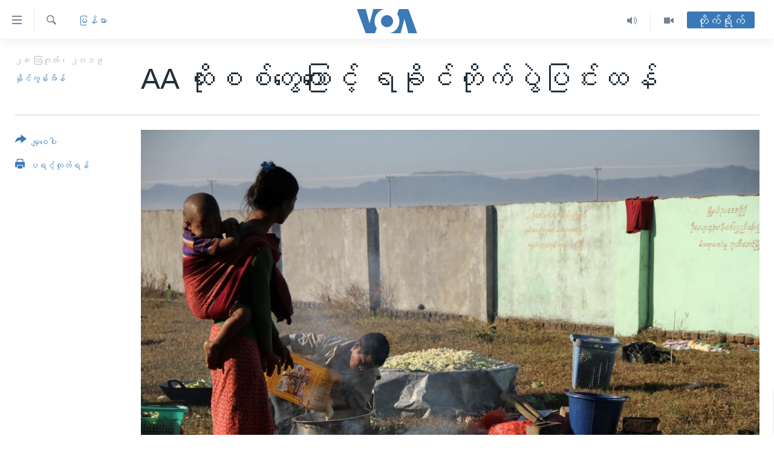

--- FILE ---
content_type: text/html; charset=utf-8
request_url: https://burmese.voanews.com/a/rakhine-conflict/5060097.html
body_size: 17489
content:

<!DOCTYPE html>
<html lang="my" dir="ltr" class="no-js">
<head>
<link href="/Content/responsive/VOA/my-MM/VOA-my-MM.css?&amp;av=0.0.0.0&amp;cb=306" rel="stylesheet"/>
<script src="https://tags.voanews.com/voa-pangea/prod/utag.sync.js"></script> <script type='text/javascript' src='https://www.youtube.com/iframe_api' async></script>
<script type="text/javascript">
//a general 'js' detection, must be on top level in <head>, due to CSS performance
document.documentElement.className = "js";
var cacheBuster = "306";
var appBaseUrl = "/";
var imgEnhancerBreakpoints = [0, 144, 256, 408, 650, 1023, 1597];
var isLoggingEnabled = false;
var isPreviewPage = false;
var isLivePreviewPage = false;
if (!isPreviewPage) {
window.RFE = window.RFE || {};
window.RFE.cacheEnabledByParam = window.location.href.indexOf('nocache=1') === -1;
const url = new URL(window.location.href);
const params = new URLSearchParams(url.search);
// Remove the 'nocache' parameter
params.delete('nocache');
// Update the URL without the 'nocache' parameter
url.search = params.toString();
window.history.replaceState(null, '', url.toString());
} else {
window.addEventListener('load', function() {
const links = window.document.links;
for (let i = 0; i < links.length; i++) {
links[i].href = '#';
links[i].target = '_self';
}
})
}
var pwaEnabled = false;
var swCacheDisabled;
</script>
<meta charset="utf-8" />
<title>AA ထိုးစစ်တွေကြောင့် ရခိုင်တိုက်ပွဲပြင်းထန်</title>
<meta name="description" content="စစ်ရေးတင်းမာဆဲ ရခိုင်ပြည်နယ်အတွင်းမှာ ဒီရက်ပိုင်းအတွင်း AA ရခိုင်လက်နက်ကိုင်အဖွဲ့ဘက်ကနေ မြို့နယ် ၄ ခုမှာ ထိုးစစ်ဆင်မှုတွေ လုပ်ဆောင်လာနေတဲ့အတွက် မြန်မာစစ်တပ်နဲ့ တိုက်ပွဲပြင်းထန်လာနေပါတယ်။ " />
<meta name="keywords" content="မြန်မာ, လက်နက်ကြီးတွေ, မြို့နယ် ၄ မြို့နယ်, AA ရခိုင်လက်နက်ကိုင်အဖွဲ့ဘက်, ဗမာစစ်တပ်ဘက်ကေ, တပ်ရင်းစခန်း, အထိခိုက်အကျဆုံးတွေ, လင်းမြွေတောင်နား, သတင်းအပိုင်ရထားတော့, ရေယာဉ်ပစ်ခတ်မှု, ရခိုင်လက်နက်ကိုင် AA" />
<meta name="viewport" content="width=device-width, initial-scale=1.0" />
<meta http-equiv="X-UA-Compatible" content="IE=edge" />
<meta name="robots" content="max-image-preview:large"><meta property="fb:pages" content="351574300169" />
<meta name="msvalidate.01" content="3286EE554B6F672A6F2E608C02343C0E" />
<link href="https://burmese.voanews.com/a/rakhine-conflict/5060097.html" rel="canonical" />
<meta name="apple-mobile-web-app-title" content="ဗွီအိုအေ" />
<meta name="apple-mobile-web-app-status-bar-style" content="black" />
<meta name="apple-itunes-app" content="app-id=632618796, app-argument=//5060097.ltr" />
<meta content="AA ထိုးစစ်တွေကြောင့် ရခိုင်တိုက်ပွဲပြင်းထန်" property="og:title" />
<meta content="စစ်ရေးတင်းမာဆဲ ရခိုင်ပြည်နယ်အတွင်းမှာ ဒီရက်ပိုင်းအတွင်း AA ရခိုင်လက်နက်ကိုင်အဖွဲ့ဘက်ကနေ မြို့နယ် ၄ ခုမှာ ထိုးစစ်ဆင်မှုတွေ လုပ်ဆောင်လာနေတဲ့အတွက် မြန်မာစစ်တပ်နဲ့ တိုက်ပွဲပြင်းထန်လာနေပါတယ်။ " property="og:description" />
<meta content="article" property="og:type" />
<meta content="https://burmese.voanews.com/a/rakhine-conflict/5060097.html" property="og:url" />
<meta content="ဗွီအိုအေ" property="og:site_name" />
<meta content="https://www.facebook.com/VOABurmese" property="article:publisher" />
<meta content="https://gdb.voanews.com/ac8760b7-a423-46bf-a272-b0715681c587_w1200_h630.jpg" property="og:image" />
<meta content="1200" property="og:image:width" />
<meta content="630" property="og:image:height" />
<meta content="505354536143850" property="fb:app_id" />
<meta content="နိုင်ကွန်းအိန်" name="Author" />
<meta content="summary_large_image" name="twitter:card" />
<meta content="@VOABurmese" name="twitter:site" />
<meta content="https://gdb.voanews.com/ac8760b7-a423-46bf-a272-b0715681c587_w1200_h630.jpg" name="twitter:image" />
<meta content="AA ထိုးစစ်တွေကြောင့် ရခိုင်တိုက်ပွဲပြင်းထန်" name="twitter:title" />
<meta content="စစ်ရေးတင်းမာဆဲ ရခိုင်ပြည်နယ်အတွင်းမှာ ဒီရက်ပိုင်းအတွင်း AA ရခိုင်လက်နက်ကိုင်အဖွဲ့ဘက်ကနေ မြို့နယ် ၄ ခုမှာ ထိုးစစ်ဆင်မှုတွေ လုပ်ဆောင်လာနေတဲ့အတွက် မြန်မာစစ်တပ်နဲ့ တိုက်ပွဲပြင်းထန်လာနေပါတယ်။ " name="twitter:description" />
<link rel="amphtml" href="https://burmese.voanews.com/amp/rakhine-conflict/5060097.html" />
<script type="application/ld+json">{"articleSection":"မြန်မာ","isAccessibleForFree":true,"headline":"AA ထိုးစစ်တွေကြောင့် ရခိုင်တိုက်ပွဲပြင်းထန်","inLanguage":"my-MM","keywords":"မြန်မာ, လက်နက်ကြီးတွေ, မြို့နယ် ၄ မြို့နယ်, AA ရခိုင်လက်နက်ကိုင်အဖွဲ့ဘက်, ဗမာစစ်တပ်ဘက်ကေ, တပ်ရင်းစခန်း, အထိခိုက်အကျဆုံးတွေ, လင်းမြွေတောင်နား, သတင်းအပိုင်ရထားတော့, ရေယာဉ်ပစ်ခတ်မှု, ရခိုင်လက်နက်ကိုင် AA","author":{"@type":"Person","url":"https://burmese.voanews.com/author/နိုင်ကွန်းအိန်/ttvpy","description":"","image":{"@type":"ImageObject"},"name":"နိုင်ကွန်းအိန်"},"datePublished":"2019-08-28 13:32:31Z","dateModified":"2019-08-28 14:46:31Z","publisher":{"logo":{"width":512,"height":220,"@type":"ImageObject","url":"https://burmese.voanews.com/Content/responsive/VOA/my-MM/img/logo.png"},"@type":"NewsMediaOrganization","url":"https://burmese.voanews.com","sameAs":["https://www.facebook.com/VOABurmese","https://twitter.com/VOABurmese/","https://www.youtube.com/VOABurmese","https://www.instagram.com/VOABurmese","https://t.me/burmesevoanews"],"name":"ဗွီအိုအေသတင်းဌာန","alternateName":""},"@context":"https://schema.org","@type":"NewsArticle","mainEntityOfPage":"https://burmese.voanews.com/a/rakhine-conflict/5060097.html","url":"https://burmese.voanews.com/a/rakhine-conflict/5060097.html","description":"စစ်ရေးတင်းမာဆဲ ရခိုင်ပြည်နယ်အတွင်းမှာ ဒီရက်ပိုင်းအတွင်း AA ရခိုင်လက်နက်ကိုင်အဖွဲ့ဘက်ကနေ မြို့နယ် ၄ ခုမှာ ထိုးစစ်ဆင်မှုတွေ လုပ်ဆောင်လာနေတဲ့အတွက် မြန်မာစစ်တပ်နဲ့ တိုက်ပွဲပြင်းထန်လာနေပါတယ်။ ","image":{"width":1080,"height":608,"@type":"ImageObject","url":"https://gdb.voanews.com/ac8760b7-a423-46bf-a272-b0715681c587_w1080_h608.jpg"},"name":"AA ထိုးစစ်တွေကြောင့် ရခိုင်တိုက်ပွဲပြင်းထန်"}</script>
<script src="/Scripts/responsive/infographics.b?v=dVbZ-Cza7s4UoO3BqYSZdbxQZVF4BOLP5EfYDs4kqEo1&amp;av=0.0.0.0&amp;cb=306"></script>
<script src="/Scripts/responsive/loader.b?v=Q26XNwrL6vJYKjqFQRDnx01Lk2pi1mRsuLEaVKMsvpA1&amp;av=0.0.0.0&amp;cb=306"></script>
<link rel="icon" type="image/svg+xml" href="/Content/responsive/VOA/img/webApp/favicon.svg" />
<link rel="alternate icon" href="/Content/responsive/VOA/img/webApp/favicon.ico" />
<link rel="apple-touch-icon" sizes="152x152" href="/Content/responsive/VOA/img/webApp/ico-152x152.png" />
<link rel="apple-touch-icon" sizes="144x144" href="/Content/responsive/VOA/img/webApp/ico-144x144.png" />
<link rel="apple-touch-icon" sizes="114x114" href="/Content/responsive/VOA/img/webApp/ico-114x114.png" />
<link rel="apple-touch-icon" sizes="72x72" href="/Content/responsive/VOA/img/webApp/ico-72x72.png" />
<link rel="apple-touch-icon-precomposed" href="/Content/responsive/VOA/img/webApp/ico-57x57.png" />
<link rel="icon" sizes="192x192" href="/Content/responsive/VOA/img/webApp/ico-192x192.png" />
<link rel="icon" sizes="128x128" href="/Content/responsive/VOA/img/webApp/ico-128x128.png" />
<meta name="msapplication-TileColor" content="#ffffff" />
<meta name="msapplication-TileImage" content="/Content/responsive/VOA/img/webApp/ico-144x144.png" />
<link rel="alternate" type="application/rss+xml" title="VOA - Top Stories [RSS]" href="/api/" />
<link rel="sitemap" type="application/rss+xml" href="/sitemap.xml" />
</head>
<body class=" nav-no-loaded cc_theme pg-article print-lay-article js-category-to-nav nojs-images ">
<script type="text/javascript" >
var analyticsData = {url:"https://burmese.voanews.com/a/rakhine-conflict/5060097.html",property_id:"455",article_uid:"5060097",page_title:"AA ထိုးစစ်တွေကြောင့် ရခိုင်တိုက်ပွဲပြင်းထန်",page_type:"article",content_type:"article",subcontent_type:"article",last_modified:"2019-08-28 14:46:31Z",pub_datetime:"2019-08-28 13:32:31Z",pub_year:"2019",pub_month:"08",pub_day:"28",pub_hour:"13",pub_weekday:"Wednesday",section:"မြန်မာ",english_section:"burma-myanmar",byline:"နိုင်ကွန်းအိန်",categories:"burma-myanmar",tags:"လက်နက်ကြီးတွေ;မြို့နယ် ၄ မြို့နယ်;aa ရခိုင်လက်နက်ကိုင်အဖွဲ့ဘက်;ဗမာစစ်တပ်ဘက်ကေ;တပ်ရင်းစခန်း;အထိခိုက်အကျဆုံးတွေ;လင်းမြွေတောင်နား;သတင်းအပိုင်ရထားတော့;ရေယာဉ်ပစ်ခတ်မှု;ရခိုင်လက်နက်ကိုင် aa",domain:"burmese.voanews.com",language:"Burmese",language_service:"VOA Burmese",platform:"web",copied:"no",copied_article:"",copied_title:"",runs_js:"Yes",cms_release:"8.44.0.0.306",enviro_type:"prod",slug:"rakhine-conflict",entity:"VOA",short_language_service:"BUR",platform_short:"W",page_name:"AA ထိုးစစ်တွေကြောင့် ရခိုင်တိုက်ပွဲပြင်းထန်"};
</script>
<noscript><iframe src="https://www.googletagmanager.com/ns.html?id=GTM-N8MP7P" height="0" width="0" style="display:none;visibility:hidden"></iframe></noscript><script type="text/javascript" data-cookiecategory="analytics">
var gtmEventObject = Object.assign({}, analyticsData, {event: 'page_meta_ready'});window.dataLayer = window.dataLayer || [];window.dataLayer.push(gtmEventObject);
if (top.location === self.location) { //if not inside of an IFrame
var renderGtm = "true";
if (renderGtm === "true") {
(function(w,d,s,l,i){w[l]=w[l]||[];w[l].push({'gtm.start':new Date().getTime(),event:'gtm.js'});var f=d.getElementsByTagName(s)[0],j=d.createElement(s),dl=l!='dataLayer'?'&l='+l:'';j.async=true;j.src='//www.googletagmanager.com/gtm.js?id='+i+dl;f.parentNode.insertBefore(j,f);})(window,document,'script','dataLayer','GTM-N8MP7P');
}
}
</script>
<!--Analytics tag js version start-->
<script type="text/javascript" data-cookiecategory="analytics">
var utag_data = Object.assign({}, analyticsData, {});
if(typeof(TealiumTagFrom)==='function' && typeof(TealiumTagSearchKeyword)==='function') {
var utag_from=TealiumTagFrom();var utag_searchKeyword=TealiumTagSearchKeyword();
if(utag_searchKeyword!=null && utag_searchKeyword!=='' && utag_data["search_keyword"]==null) utag_data["search_keyword"]=utag_searchKeyword;if(utag_from!=null && utag_from!=='') utag_data["from"]=TealiumTagFrom();}
if(window.top!== window.self&&utag_data.page_type==="snippet"){utag_data.page_type = 'iframe';}
try{if(window.top!==window.self&&window.self.location.hostname===window.top.location.hostname){utag_data.platform = 'self-embed';utag_data.platform_short = 'se';}}catch(e){if(window.top!==window.self&&window.self.location.search.includes("platformType=self-embed")){utag_data.platform = 'cross-promo';utag_data.platform_short = 'cp';}}
(function(a,b,c,d){ a="https://tags.voanews.com/voa-pangea/prod/utag.js"; b=document;c="script";d=b.createElement(c);d.src=a;d.type="text/java"+c;d.async=true; a=b.getElementsByTagName(c)[0];a.parentNode.insertBefore(d,a); })();
</script>
<!--Analytics tag js version end-->
<!-- Analytics tag management NoScript -->
<noscript>
<img style="position: absolute; border: none;" src="https://ssc.voanews.com/b/ss/bbgprod,bbgentityvoa/1/G.4--NS/485062542?pageName=voa%3abur%3aw%3aarticle%3aaa%20%e1%80%91%e1%80%ad%e1%80%af%e1%80%b8%e1%80%85%e1%80%85%e1%80%ba%e1%80%90%e1%80%bd%e1%80%b1%e1%80%80%e1%80%bc%e1%80%b1%e1%80%ac%e1%80%84%e1%80%b7%e1%80%ba%20%e1%80%9b%e1%80%81%e1%80%ad%e1%80%af%e1%80%84%e1%80%ba%e1%80%90%e1%80%ad%e1%80%af%e1%80%80%e1%80%ba%e1%80%95%e1%80%bd%e1%80%b2%e1%80%95%e1%80%bc%e1%80%84%e1%80%ba%e1%80%b8%e1%80%91%e1%80%94%e1%80%ba&amp;c6=aa%20%e1%80%91%e1%80%ad%e1%80%af%e1%80%b8%e1%80%85%e1%80%85%e1%80%ba%e1%80%90%e1%80%bd%e1%80%b1%e1%80%80%e1%80%bc%e1%80%b1%e1%80%ac%e1%80%84%e1%80%b7%e1%80%ba%20%e1%80%9b%e1%80%81%e1%80%ad%e1%80%af%e1%80%84%e1%80%ba%e1%80%90%e1%80%ad%e1%80%af%e1%80%80%e1%80%ba%e1%80%95%e1%80%bd%e1%80%b2%e1%80%95%e1%80%bc%e1%80%84%e1%80%ba%e1%80%b8%e1%80%91%e1%80%94%e1%80%ba&amp;v36=8.44.0.0.306&amp;v6=D=c6&amp;g=https%3a%2f%2fburmese.voanews.com%2fa%2frakhine-conflict%2f5060097.html&amp;c1=D=g&amp;v1=D=g&amp;events=event1,event52&amp;c16=voa%20burmese&amp;v16=D=c16&amp;c5=burma-myanmar&amp;v5=D=c5&amp;ch=%e1%80%99%e1%80%bc%e1%80%94%e1%80%ba%e1%80%99%e1%80%ac&amp;c15=burmese&amp;v15=D=c15&amp;c4=article&amp;v4=D=c4&amp;c14=5060097&amp;v14=D=c14&amp;v20=no&amp;c17=web&amp;v17=D=c17&amp;mcorgid=518abc7455e462b97f000101%40adobeorg&amp;server=burmese.voanews.com&amp;pageType=D=c4&amp;ns=bbg&amp;v29=D=server&amp;v25=voa&amp;v30=455&amp;v105=D=User-Agent " alt="analytics" width="1" height="1" /></noscript>
<!-- End of Analytics tag management NoScript -->
<!--*** Accessibility links - For ScreenReaders only ***-->
<section>
<div class="sr-only">
<h2>သုံးရလွယ်ကူစေသည့် Link များ</h2>
<ul>
<li><a href="#content" data-disable-smooth-scroll="1">ပင်မအကြောင်းအရာသို့ကျော်ကြည့်ရန်</a></li>
<li><a href="#navigation" data-disable-smooth-scroll="1">ပင်မအညွန်းစာမျက်နှာသို့ကျော်ကြည့်ရန်</a></li>
<li><a href="#txtHeaderSearch" data-disable-smooth-scroll="1">ရှာဖွေရန်နေရာသို့ကျော်ရန်</a></li>
</ul>
</div>
</section>
<div dir="ltr">
<div id="page">
<aside>
<div class="c-lightbox overlay-modal">
<div class="c-lightbox__intro">
<h2 class="c-lightbox__intro-title"></h2>
<button class="btn btn--rounded c-lightbox__btn c-lightbox__intro-next" title="ရှေ့သို့">
<span class="ico ico--rounded ico-chevron-forward"></span>
<span class="sr-only">ရှေ့သို့</span>
</button>
</div>
<div class="c-lightbox__nav">
<button class="btn btn--rounded c-lightbox__btn c-lightbox__btn--close" title="ပိတ်">
<span class="ico ico--rounded ico-close"></span>
<span class="sr-only">ပိတ်</span>
</button>
<button class="btn btn--rounded c-lightbox__btn c-lightbox__btn--prev" title="နောက်သို့">
<span class="ico ico--rounded ico-chevron-backward"></span>
<span class="sr-only">နောက်သို့</span>
</button>
<button class="btn btn--rounded c-lightbox__btn c-lightbox__btn--next" title="ရှေ့သို့">
<span class="ico ico--rounded ico-chevron-forward"></span>
<span class="sr-only">ရှေ့သို့</span>
</button>
</div>
<div class="c-lightbox__content-wrap">
<figure class="c-lightbox__content">
<span class="c-spinner c-spinner--lightbox">
<img src="/Content/responsive/img/player-spinner.png"
alt="please wait"
title="please wait" />
</span>
<div class="c-lightbox__img">
<div class="thumb">
<img src="" alt="" />
</div>
</div>
<figcaption>
<div class="c-lightbox__info c-lightbox__info--foot">
<span class="c-lightbox__counter"></span>
<span class="caption c-lightbox__caption"></span>
</div>
</figcaption>
</figure>
</div>
<div class="hidden">
<div class="content-advisory__box content-advisory__box--lightbox">
<span class="content-advisory__box-text">This image contains sensitive content which some people may find offensive or disturbing.</span>
<button class="btn btn--transparent content-advisory__box-btn m-t-md" value="text" type="button">
<span class="btn__text">
Click to reveal
</span>
</button>
</div>
</div>
</div>
<div class="print-dialogue">
<div class="container">
<h3 class="print-dialogue__title section-head">Print Options:</h3>
<div class="print-dialogue__opts">
<ul class="print-dialogue__opt-group">
<li class="form__group form__group--checkbox">
<input class="form__check " id="checkboxImages" name="checkboxImages" type="checkbox" checked="checked" />
<label for="checkboxImages" class="form__label m-t-md">Images</label>
</li>
<li class="form__group form__group--checkbox">
<input class="form__check " id="checkboxMultimedia" name="checkboxMultimedia" type="checkbox" checked="checked" />
<label for="checkboxMultimedia" class="form__label m-t-md">Multimedia</label>
</li>
</ul>
<ul class="print-dialogue__opt-group">
<li class="form__group form__group--checkbox">
<input class="form__check " id="checkboxEmbedded" name="checkboxEmbedded" type="checkbox" checked="checked" />
<label for="checkboxEmbedded" class="form__label m-t-md">Embedded Content</label>
</li>
<li class="hidden">
<input class="form__check " id="checkboxComments" name="checkboxComments" type="checkbox" />
<label for="checkboxComments" class="form__label m-t-md">Comments</label>
</li>
</ul>
</div>
<div class="print-dialogue__buttons">
<button class="btn btn--secondary close-button" type="button" title="Cancel">
<span class="btn__text ">Cancel</span>
</button>
<button class="btn btn-cust-print m-l-sm" type="button" title="ပရင့်ထုတ်ရန်">
<span class="btn__text ">ပရင့်ထုတ်ရန်</span>
</button>
</div>
</div>
</div>
<div class="ctc-message pos-fix">
<div class="ctc-message__inner">Link has been copied to clipboard</div>
</div>
</aside>
<div class="hdr-20 hdr-20--big">
<div class="hdr-20__inner">
<div class="hdr-20__max pos-rel">
<div class="hdr-20__side hdr-20__side--primary d-flex">
<label data-for="main-menu-ctrl" data-switcher-trigger="true" data-switch-target="main-menu-ctrl" class="burger hdr-trigger pos-rel trans-trigger" data-trans-evt="click" data-trans-id="menu">
<span class="ico ico-close hdr-trigger__ico hdr-trigger__ico--close burger__ico burger__ico--close"></span>
<span class="ico ico-menu hdr-trigger__ico hdr-trigger__ico--open burger__ico burger__ico--open"></span>
</label>
<div class="menu-pnl pos-fix trans-target" data-switch-target="main-menu-ctrl" data-trans-id="menu">
<div class="menu-pnl__inner">
<nav class="main-nav menu-pnl__item menu-pnl__item--first">
<ul class="main-nav__list accordeon" data-analytics-tales="false" data-promo-name="link" data-location-name="nav,secnav">
<li class="main-nav__item">
<a class="main-nav__item-name main-nav__item-name--link" href="/" title="မူလစာမျက်နှာ" >မူလစာမျက်နှာ</a>
</li>
<li class="main-nav__item">
<a class="main-nav__item-name main-nav__item-name--link" href="/p/5941.html" title="မြန်မာ" data-item-name="myanmar-news-responsive" >မြန်မာ</a>
</li>
<li class="main-nav__item accordeon__item" data-switch-target="menu-item-1709">
<label class="main-nav__item-name main-nav__item-name--label accordeon__control-label" data-switcher-trigger="true" data-for="menu-item-1709">
ကမ္ဘာ့သတင်းများ
<span class="ico ico-chevron-down main-nav__chev"></span>
</label>
<div class="main-nav__sub-list">
<a class="main-nav__item-name main-nav__item-name--link main-nav__item-name--sub" href="/p/5942.html" title="နိုင်ငံတကာ" data-item-name="international-news-responsive" >နိုင်ငံတကာ</a>
<a class="main-nav__item-name main-nav__item-name--link main-nav__item-name--sub" href="/us" title="အမေရိကန်" data-item-name="us-news" >အမေရိကန်</a>
<a class="main-nav__item-name main-nav__item-name--link main-nav__item-name--sub" href="/china-news" title="တရုတ်" data-item-name="China-news" >တရုတ်</a>
<a class="main-nav__item-name main-nav__item-name--link main-nav__item-name--sub" href="/israel-palestine" title="အစ္စရေး-ပါလက်စတိုင်း" data-item-name="israel-palestine" >အစ္စရေး-ပါလက်စတိုင်း</a>
</div>
</li>
<li class="main-nav__item">
<a class="main-nav__item-name main-nav__item-name--link" href="/p/5990.html" title="ဗွီဒီယို" data-item-name="video-news" >ဗွီဒီယို</a>
</li>
<li class="main-nav__item">
<a class="main-nav__item-name main-nav__item-name--link" href="/PressFreedom" title="သတင်းလွတ်လပ်ခွင့်" data-item-name="Press-Freedom" >သတင်းလွတ်လပ်ခွင့်</a>
</li>
<li class="main-nav__item">
<a class="main-nav__item-name main-nav__item-name--link" href="https://projects.voanews.com/china/global-footprint/data-explorer/burmese.html" title="ရပ်ဝန်းတခု လမ်းတခု အလွန်" target="_blank" rel="noopener">ရပ်ဝန်းတခု လမ်းတခု အလွန်</a>
</li>
<li class="main-nav__item accordeon__item" data-switch-target="menu-item-1716">
<label class="main-nav__item-name main-nav__item-name--label accordeon__control-label" data-switcher-trigger="true" data-for="menu-item-1716">
အင်္ဂလိပ်စာလေ့လာမယ်
<span class="ico ico-chevron-down main-nav__chev"></span>
</label>
<div class="main-nav__sub-list">
<a class="main-nav__item-name main-nav__item-name--link main-nav__item-name--sub" href="/p/6027.html" title="အမေရိကန်သုံးအီဒီယံ" data-item-name="american-idiom" >အမေရိကန်သုံးအီဒီယံ</a>
<a class="main-nav__item-name main-nav__item-name--link main-nav__item-name--sub" href="/p/6028.html" title="မကြေးမုံရဲ့ အင်္ဂလိပ်စာ" data-item-name="english-with-kaye-hmone" >မကြေးမုံရဲ့ အင်္ဂလိပ်စာ</a>
<a class="main-nav__item-name main-nav__item-name--link main-nav__item-name--sub" href="/p/6029.html" title="ရုပ်ရှင်ထဲက အင်္ဂလိပ်စာ" data-item-name="english-in-the-movies" >ရုပ်ရှင်ထဲက အင်္ဂလိပ်စာ</a>
<a class="main-nav__item-name main-nav__item-name--link main-nav__item-name--sub" href="/z/7559" title="သုတပဒေသာ အင်္ဂလိပ်စာ" data-item-name="english-in-a-minute" >သုတပဒေသာ အင်္ဂလိပ်စာ</a>
</div>
</li>
<li class="main-nav__item accordeon__item" data-switch-target="menu-item-1717">
<label class="main-nav__item-name main-nav__item-name--label accordeon__control-label" data-switcher-trigger="true" data-for="menu-item-1717">
အပတ်စဉ်ကဏ္ဍများ
<span class="ico ico-chevron-down main-nav__chev"></span>
</label>
<div class="main-nav__sub-list">
<a class="main-nav__item-name main-nav__item-name--link main-nav__item-name--sub" href="/p/5961.html" title="ရေဒီယို" data-item-name="radio-weekly" >ရေဒီယို</a>
<a class="main-nav__item-name main-nav__item-name--link main-nav__item-name--sub" href="/p/6047.html" title="တီဗွီ" data-item-name="weekly-tv-programs" >တီဗွီ</a>
</div>
</li>
<li class="main-nav__item">
<a class="main-nav__item-name main-nav__item-name--link" href="/p/5928.html" title="ရေဒီယိုနှင့်ရုပ်သံ အချက်အလက်များ" data-item-name="frequency-resp" >ရေဒီယိုနှင့်ရုပ်သံ အချက်အလက်များ</a>
</li>
<li class="main-nav__item">
<a class="main-nav__item-name main-nav__item-name--link" href="/programs" title="ရေဒီယို/တီဗွီအစီအစဉ်" >ရေဒီယို/တီဗွီအစီအစဉ်</a>
</li>
</ul>
</nav>
<div class="menu-pnl__item">
<a href="https://learningenglish.voanews.com/" class="menu-pnl__item-link" alt="Learning English">Learning English</a>
</div>
<div class="menu-pnl__item menu-pnl__item--social">
<h5 class="menu-pnl__sub-head">ဗွီအိုအေ လူမှုကွန်ယက်များ</h5>
<a href="https://www.facebook.com/VOABurmese" title="ဗွီအိုအေ Facebook" data-analytics-text="follow_on_facebook" class="btn btn--rounded btn--social-inverted menu-pnl__btn js-social-btn btn-facebook" target="_blank" rel="noopener">
<span class="ico ico-facebook-alt ico--rounded"></span>
</a>
<a href="https://twitter.com/VOABurmese/" title="ဗွီအိုအေ Twitter" data-analytics-text="follow_on_twitter" class="btn btn--rounded btn--social-inverted menu-pnl__btn js-social-btn btn-twitter" target="_blank" rel="noopener">
<span class="ico ico-twitter ico--rounded"></span>
</a>
<a href="https://www.youtube.com/VOABurmese" title="ဗွီအိုအေ YouTube " data-analytics-text="follow_on_youtube" class="btn btn--rounded btn--social-inverted menu-pnl__btn js-social-btn btn-youtube" target="_blank" rel="noopener">
<span class="ico ico-youtube ico--rounded"></span>
</a>
<a href="https://www.instagram.com/VOABurmese" title="ဗွီအိုအေ Instagram" data-analytics-text="follow_on_instagram" class="btn btn--rounded btn--social-inverted menu-pnl__btn js-social-btn btn-instagram" target="_blank" rel="noopener">
<span class="ico ico-instagram ico--rounded"></span>
</a>
<a href="https://t.me/burmesevoanews" title="ဗွီအိုအေ Telegram" data-analytics-text="follow_on_telegram" class="btn btn--rounded btn--social-inverted menu-pnl__btn js-social-btn btn-telegram" target="_blank" rel="noopener">
<span class="ico ico-telegram ico--rounded"></span>
</a>
</div>
<div class="menu-pnl__item">
<a href="/navigation/allsites" class="menu-pnl__item-link">
<span class="ico ico-languages "></span>
ဘာသာစကားများ
</a>
</div>
</div>
</div>
<label data-for="top-search-ctrl" data-switcher-trigger="true" data-switch-target="top-search-ctrl" class="top-srch-trigger hdr-trigger">
<span class="ico ico-close hdr-trigger__ico hdr-trigger__ico--close top-srch-trigger__ico top-srch-trigger__ico--close"></span>
<span class="ico ico-search hdr-trigger__ico hdr-trigger__ico--open top-srch-trigger__ico top-srch-trigger__ico--open"></span>
</label>
<div class="srch-top srch-top--in-header" data-switch-target="top-search-ctrl">
<div class="container">
<form action="/s" class="srch-top__form srch-top__form--in-header" id="form-topSearchHeader" method="get" role="search"><label for="txtHeaderSearch" class="sr-only">ရှာဖွေရလာဒ်</label>
<input type="text" id="txtHeaderSearch" name="k" placeholder="ရှာဖွေချင်သည့် စာသား" accesskey="s" value="" class="srch-top__input analyticstag-event" onkeydown="if (event.keyCode === 13) { FireAnalyticsTagEventOnSearch('search', $dom.get('#txtHeaderSearch')[0].value) }" />
<button title="ရှာဖွေရလာဒ်" type="submit" class="btn btn--top-srch analyticstag-event" onclick="FireAnalyticsTagEventOnSearch('search', $dom.get('#txtHeaderSearch')[0].value) ">
<span class="ico ico-search"></span>
</button></form>
</div>
</div>
<a href="/" class="main-logo-link">
<img src="/Content/responsive/VOA/my-MM/img/logo-compact.svg" class="main-logo main-logo--comp" alt="site logo">
<img src="/Content/responsive/VOA/my-MM/img/logo.svg" class="main-logo main-logo--big" alt="site logo">
</a>
</div>
<div class="hdr-20__side hdr-20__side--secondary d-flex">
<a href="/p/5990.html" title="Video" class="hdr-20__secondary-item" data-item-name="video">
<span class="ico ico-video hdr-20__secondary-icon"></span>
</a>
<a href="/z/4834.html" title="Audio" class="hdr-20__secondary-item" data-item-name="audio">
<span class="ico ico-audio hdr-20__secondary-icon"></span>
</a>
<a href="/s" title="ရှာဖွေရလာဒ်" class="hdr-20__secondary-item hdr-20__secondary-item--search" data-item-name="search">
<span class="ico ico-search hdr-20__secondary-icon hdr-20__secondary-icon--search"></span>
</a>
<div class="hdr-20__secondary-item live-b-drop">
<div class="live-b-drop__off">
<a href="/live/" class="live-b-drop__link" title="တိုက်ရိုက်" data-item-name="live">
<span class="badge badge--live-btn badge--live-btn-off">
တိုက်ရိုက်
</span>
</a>
</div>
<div class="live-b-drop__on hidden">
<label data-for="live-ctrl" data-switcher-trigger="true" data-switch-target="live-ctrl" class="live-b-drop__label pos-rel">
<span class="badge badge--live badge--live-btn">
တိုက်ရိုက်
</span>
<span class="ico ico-close live-b-drop__label-ico live-b-drop__label-ico--close"></span>
</label>
<div class="live-b-drop__panel" id="targetLivePanelDiv" data-switch-target="live-ctrl"></div>
</div>
</div>
<div class="srch-bottom">
<form action="/s" class="srch-bottom__form d-flex" id="form-bottomSearch" method="get" role="search"><label for="txtSearch" class="sr-only">ရှာဖွေရလာဒ်</label>
<input type="search" id="txtSearch" name="k" placeholder="ရှာဖွေချင်သည့် စာသား" accesskey="s" value="" class="srch-bottom__input analyticstag-event" onkeydown="if (event.keyCode === 13) { FireAnalyticsTagEventOnSearch('search', $dom.get('#txtSearch')[0].value) }" />
<button title="ရှာဖွေရလာဒ်" type="submit" class="btn btn--bottom-srch analyticstag-event" onclick="FireAnalyticsTagEventOnSearch('search', $dom.get('#txtSearch')[0].value) ">
<span class="ico ico-search"></span>
</button></form>
</div>
</div>
<img src="/Content/responsive/VOA/my-MM/img/logo-print.gif" class="logo-print" alt="site logo">
<img src="/Content/responsive/VOA/my-MM/img/logo-print_color.png" class="logo-print logo-print--color" alt="site logo">
</div>
</div>
</div>
<script>
if (document.body.className.indexOf('pg-home') > -1) {
var nav2In = document.querySelector('.hdr-20__inner');
var nav2Sec = document.querySelector('.hdr-20__side--secondary');
var secStyle = window.getComputedStyle(nav2Sec);
if (nav2In && window.pageYOffset < 150 && secStyle['position'] !== 'fixed') {
nav2In.classList.add('hdr-20__inner--big')
}
}
</script>
<div class="c-hlights c-hlights--breaking c-hlights--no-item" data-hlight-display="mobile,desktop">
<div class="c-hlights__wrap container p-0">
<div class="c-hlights__nav">
<a role="button" href="#" title="နောက်သို့">
<span class="ico ico-chevron-backward m-0"></span>
<span class="sr-only">နောက်သို့</span>
</a>
<a role="button" href="#" title="ရှေ့သို့">
<span class="ico ico-chevron-forward m-0"></span>
<span class="sr-only">ရှေ့သို့</span>
</a>
</div>
<span class="c-hlights__label">
<span class="">နောက်ဆုံးရသတင်း</span>
<span class="switcher-trigger">
<label data-for="more-less-1" data-switcher-trigger="true" class="switcher-trigger__label switcher-trigger__label--more p-b-0" title="အသေးစိတ် ဖတ်ရှုရန်">
<span class="ico ico-chevron-down"></span>
</label>
<label data-for="more-less-1" data-switcher-trigger="true" class="switcher-trigger__label switcher-trigger__label--less p-b-0" title="Show less">
<span class="ico ico-chevron-up"></span>
</label>
</span>
</span>
<ul class="c-hlights__items switcher-target" data-switch-target="more-less-1">
</ul>
</div>
</div> <div id="content">
<main class="container">
<div class="hdr-container">
<div class="row">
<div class="col-category col-xs-12 col-md-2 pull-left"> <div class="category js-category">
<a class="" href="/myanmar">မြန်မာ</a> </div>
</div><div class="col-title col-xs-12 col-md-10 pull-right"> <h1 class="title pg-title">
AA ထိုးစစ်တွေကြောင့် ရခိုင်တိုက်ပွဲပြင်းထန်
</h1>
</div><div class="col-publishing-details col-xs-12 col-sm-12 col-md-2 pull-left"> <div class="publishing-details ">
<div class="published">
<span class="date" >
<time pubdate="pubdate" datetime="2019-08-28T20:02:31+06:30">
၂၈ ဩဂုတ်၊ ၂၀၁၉
</time>
</span>
</div>
<div class="links">
<ul class="links__list links__list--column">
<li class="links__item">
<a class="links__item-link" href="/author/နိုင်ကွန်းအိန်/ttvpy" title="နိုင်ကွန်းအိန်">နိုင်ကွန်းအိန်</a>
</li>
</ul>
</div>
</div>
</div><div class="col-lg-12 separator"> <div class="separator">
<hr class="title-line" />
</div>
</div><div class="col-multimedia col-xs-12 col-md-10 pull-right"> <div class="cover-media">
<figure class="media-image js-media-expand">
<div class="img-wrap">
<div class="thumb thumb16_9">
<img src="https://gdb.voanews.com/ac8760b7-a423-46bf-a272-b0715681c587_w250_r1_s.jpg" alt="ရခိုင်ပြည်နယ် နှစ်ဘက်တိုက်ပွဲတွေဖြစ်နေတဲ့ နေရာက စစ်ဘေးဒုက္ခသည် မြိုတိုင်းရင်းသား မိသားစု (ဇန်နဝါရီ၊ ၂၅၊ ၂၀၁၉)" />
</div>
</div>
<figcaption>
<span class="caption">ရခိုင်ပြည်နယ် နှစ်ဘက်တိုက်ပွဲတွေဖြစ်နေတဲ့ နေရာက စစ်ဘေးဒုက္ခသည် မြိုတိုင်းရင်းသား မိသားစု (ဇန်နဝါရီ၊ ၂၅၊ ၂၀၁၉)</span>
</figcaption>
</figure>
</div>
</div><div class="col-xs-12 col-md-2 pull-left article-share pos-rel"> <div class="share--box">
<div class="sticky-share-container" style="display:none">
<div class="container">
<a href="https://burmese.voanews.com" id="logo-sticky-share">&nbsp;</a>
<div class="pg-title pg-title--sticky-share">
AA ထိုးစစ်တွေကြောင့် ရခိုင်တိုက်ပွဲပြင်းထန်
</div>
<div class="sticked-nav-actions">
<!--This part is for sticky navigation display-->
<p class="buttons link-content-sharing p-0 ">
<button class="btn btn--link btn-content-sharing p-t-0 " id="btnContentSharing" value="text" role="Button" type="" title="မျှဝေနိုင်သည့်တခြားနည်းလမ်းများ">
<span class="ico ico-share ico--l"></span>
<span class="btn__text ">
မျှဝေပါ
</span>
</button>
</p>
<aside class="content-sharing js-content-sharing js-content-sharing--apply-sticky content-sharing--sticky"
role="complementary"
data-share-url="https://burmese.voanews.com/a/rakhine-conflict/5060097.html" data-share-title="AA ထိုးစစ်တွေကြောင့် ရခိုင်တိုက်ပွဲပြင်းထန်" data-share-text="စစ်ရေးတင်းမာဆဲ ရခိုင်ပြည်နယ်အတွင်းမှာ ဒီရက်ပိုင်းအတွင်း AA ရခိုင်လက်နက်ကိုင်အဖွဲ့ဘက်ကနေ မြို့နယ် ၄ ခုမှာ ထိုးစစ်ဆင်မှုတွေ လုပ်ဆောင်လာနေတဲ့အတွက် မြန်မာစစ်တပ်နဲ့ တိုက်ပွဲပြင်းထန်လာနေပါတယ်။ ">
<div class="content-sharing__popover">
<h6 class="content-sharing__title">မျှဝေပါ</h6>
<button href="#close" id="btnCloseSharing" class="btn btn--text-like content-sharing__close-btn">
<span class="ico ico-close ico--l"></span>
</button>
<ul class="content-sharing__list">
<li class="content-sharing__item">
<div class="ctc ">
<input type="text" class="ctc__input" readonly="readonly">
<a href="" js-href="https://burmese.voanews.com/a/rakhine-conflict/5060097.html" class="content-sharing__link ctc__button">
<span class="ico ico-copy-link ico--rounded ico--s"></span>
<span class="content-sharing__link-text">Copy link</span>
</a>
</div>
</li>
<li class="content-sharing__item">
<a href="https://facebook.com/sharer.php?u=https%3a%2f%2fburmese.voanews.com%2fa%2frakhine-conflict%2f5060097.html"
data-analytics-text="share_on_facebook"
title="Facebook" target="_blank"
class="content-sharing__link js-social-btn">
<span class="ico ico-facebook ico--rounded ico--s"></span>
<span class="content-sharing__link-text">Facebook</span>
</a>
</li>
<li class="content-sharing__item">
<a href="https://twitter.com/share?url=https%3a%2f%2fburmese.voanews.com%2fa%2frakhine-conflict%2f5060097.html&amp;text=AA+%e1%80%91%e1%80%ad%e1%80%af%e1%80%b8%e1%80%85%e1%80%85%e1%80%ba%e1%80%90%e1%80%bd%e1%80%b1%e1%80%80%e1%80%bc%e1%80%b1%e1%80%ac%e1%80%84%e1%80%b7%e1%80%ba+%e1%80%9b%e1%80%81%e1%80%ad%e1%80%af%e1%80%84%e1%80%ba%e1%80%90%e1%80%ad%e1%80%af%e1%80%80%e1%80%ba%e1%80%95%e1%80%bd%e1%80%b2%e1%80%95%e1%80%bc%e1%80%84%e1%80%ba%e1%80%b8%e1%80%91%e1%80%94%e1%80%ba"
data-analytics-text="share_on_twitter"
title="Twitter" target="_blank"
class="content-sharing__link js-social-btn">
<span class="ico ico-twitter ico--rounded ico--s"></span>
<span class="content-sharing__link-text">Twitter</span>
</a>
</li>
<li class="content-sharing__item visible-xs-inline-block visible-sm-inline-block">
<a href="whatsapp://send?text=https%3a%2f%2fburmese.voanews.com%2fa%2frakhine-conflict%2f5060097.html"
data-analytics-text="share_on_whatsapp"
title="WhatsApp" target="_blank"
class="content-sharing__link js-social-btn">
<span class="ico ico-whatsapp ico--rounded ico--s"></span>
<span class="content-sharing__link-text">WhatsApp</span>
</a>
</li>
<li class="content-sharing__item">
<a href="https://telegram.me/share/url?url=https%3a%2f%2fburmese.voanews.com%2fa%2frakhine-conflict%2f5060097.html"
data-analytics-text="share_on_telegram"
title="Telegram" target="_blank"
class="content-sharing__link js-social-btn">
<span class="ico ico-telegram ico--rounded ico--s"></span>
<span class="content-sharing__link-text">Telegram</span>
</a>
</li>
<li class="content-sharing__item visible-md-inline-block visible-lg-inline-block">
<a href="https://web.whatsapp.com/send?text=https%3a%2f%2fburmese.voanews.com%2fa%2frakhine-conflict%2f5060097.html"
data-analytics-text="share_on_whatsapp_desktop"
title="WhatsApp" target="_blank"
class="content-sharing__link js-social-btn">
<span class="ico ico-whatsapp ico--rounded ico--s"></span>
<span class="content-sharing__link-text">WhatsApp</span>
</a>
</li>
<li class="content-sharing__item visible-xs-inline-block visible-sm-inline-block">
<a href="https://line.me/R/msg/text/?https%3a%2f%2fburmese.voanews.com%2fa%2frakhine-conflict%2f5060097.html"
data-analytics-text="share_on_line"
title="Line" target="_blank"
class="content-sharing__link js-social-btn">
<span class="ico ico-line ico--rounded ico--s"></span>
<span class="content-sharing__link-text">Line</span>
</a>
</li>
<li class="content-sharing__item visible-md-inline-block visible-lg-inline-block">
<a href="https://timeline.line.me/social-plugin/share?url=https%3a%2f%2fburmese.voanews.com%2fa%2frakhine-conflict%2f5060097.html"
data-analytics-text="share_on_line_desktop"
title="Line" target="_blank"
class="content-sharing__link js-social-btn">
<span class="ico ico-line ico--rounded ico--s"></span>
<span class="content-sharing__link-text">Line</span>
</a>
</li>
<li class="content-sharing__item">
<a href="mailto:?body=https%3a%2f%2fburmese.voanews.com%2fa%2frakhine-conflict%2f5060097.html&amp;subject=AA ထိုးစစ်တွေကြောင့် ရခိုင်တိုက်ပွဲပြင်းထန်"
title="Email"
class="content-sharing__link ">
<span class="ico ico-email ico--rounded ico--s"></span>
<span class="content-sharing__link-text">Email</span>
</a>
</li>
</ul>
</div>
</aside>
</div>
</div>
</div>
<div class="links">
<p class="buttons link-content-sharing p-0 ">
<button class="btn btn--link btn-content-sharing p-t-0 " id="btnContentSharing" value="text" role="Button" type="" title="မျှဝေနိုင်သည့်တခြားနည်းလမ်းများ">
<span class="ico ico-share ico--l"></span>
<span class="btn__text ">
မျှဝေပါ
</span>
</button>
</p>
<aside class="content-sharing js-content-sharing " role="complementary"
data-share-url="https://burmese.voanews.com/a/rakhine-conflict/5060097.html" data-share-title="AA ထိုးစစ်တွေကြောင့် ရခိုင်တိုက်ပွဲပြင်းထန်" data-share-text="စစ်ရေးတင်းမာဆဲ ရခိုင်ပြည်နယ်အတွင်းမှာ ဒီရက်ပိုင်းအတွင်း AA ရခိုင်လက်နက်ကိုင်အဖွဲ့ဘက်ကနေ မြို့နယ် ၄ ခုမှာ ထိုးစစ်ဆင်မှုတွေ လုပ်ဆောင်လာနေတဲ့အတွက် မြန်မာစစ်တပ်နဲ့ တိုက်ပွဲပြင်းထန်လာနေပါတယ်။ ">
<div class="content-sharing__popover">
<h6 class="content-sharing__title">မျှဝေပါ</h6>
<button href="#close" id="btnCloseSharing" class="btn btn--text-like content-sharing__close-btn">
<span class="ico ico-close ico--l"></span>
</button>
<ul class="content-sharing__list">
<li class="content-sharing__item">
<div class="ctc ">
<input type="text" class="ctc__input" readonly="readonly">
<a href="" js-href="https://burmese.voanews.com/a/rakhine-conflict/5060097.html" class="content-sharing__link ctc__button">
<span class="ico ico-copy-link ico--rounded ico--l"></span>
<span class="content-sharing__link-text">Copy link</span>
</a>
</div>
</li>
<li class="content-sharing__item">
<a href="https://facebook.com/sharer.php?u=https%3a%2f%2fburmese.voanews.com%2fa%2frakhine-conflict%2f5060097.html"
data-analytics-text="share_on_facebook"
title="Facebook" target="_blank"
class="content-sharing__link js-social-btn">
<span class="ico ico-facebook ico--rounded ico--l"></span>
<span class="content-sharing__link-text">Facebook</span>
</a>
</li>
<li class="content-sharing__item">
<a href="https://twitter.com/share?url=https%3a%2f%2fburmese.voanews.com%2fa%2frakhine-conflict%2f5060097.html&amp;text=AA+%e1%80%91%e1%80%ad%e1%80%af%e1%80%b8%e1%80%85%e1%80%85%e1%80%ba%e1%80%90%e1%80%bd%e1%80%b1%e1%80%80%e1%80%bc%e1%80%b1%e1%80%ac%e1%80%84%e1%80%b7%e1%80%ba+%e1%80%9b%e1%80%81%e1%80%ad%e1%80%af%e1%80%84%e1%80%ba%e1%80%90%e1%80%ad%e1%80%af%e1%80%80%e1%80%ba%e1%80%95%e1%80%bd%e1%80%b2%e1%80%95%e1%80%bc%e1%80%84%e1%80%ba%e1%80%b8%e1%80%91%e1%80%94%e1%80%ba"
data-analytics-text="share_on_twitter"
title="Twitter" target="_blank"
class="content-sharing__link js-social-btn">
<span class="ico ico-twitter ico--rounded ico--l"></span>
<span class="content-sharing__link-text">Twitter</span>
</a>
</li>
<li class="content-sharing__item visible-xs-inline-block visible-sm-inline-block">
<a href="whatsapp://send?text=https%3a%2f%2fburmese.voanews.com%2fa%2frakhine-conflict%2f5060097.html"
data-analytics-text="share_on_whatsapp"
title="WhatsApp" target="_blank"
class="content-sharing__link js-social-btn">
<span class="ico ico-whatsapp ico--rounded ico--l"></span>
<span class="content-sharing__link-text">WhatsApp</span>
</a>
</li>
<li class="content-sharing__item">
<a href="https://telegram.me/share/url?url=https%3a%2f%2fburmese.voanews.com%2fa%2frakhine-conflict%2f5060097.html"
data-analytics-text="share_on_telegram"
title="Telegram" target="_blank"
class="content-sharing__link js-social-btn">
<span class="ico ico-telegram ico--rounded ico--l"></span>
<span class="content-sharing__link-text">Telegram</span>
</a>
</li>
<li class="content-sharing__item visible-md-inline-block visible-lg-inline-block">
<a href="https://web.whatsapp.com/send?text=https%3a%2f%2fburmese.voanews.com%2fa%2frakhine-conflict%2f5060097.html"
data-analytics-text="share_on_whatsapp_desktop"
title="WhatsApp" target="_blank"
class="content-sharing__link js-social-btn">
<span class="ico ico-whatsapp ico--rounded ico--l"></span>
<span class="content-sharing__link-text">WhatsApp</span>
</a>
</li>
<li class="content-sharing__item visible-xs-inline-block visible-sm-inline-block">
<a href="https://line.me/R/msg/text/?https%3a%2f%2fburmese.voanews.com%2fa%2frakhine-conflict%2f5060097.html"
data-analytics-text="share_on_line"
title="Line" target="_blank"
class="content-sharing__link js-social-btn">
<span class="ico ico-line ico--rounded ico--l"></span>
<span class="content-sharing__link-text">Line</span>
</a>
</li>
<li class="content-sharing__item visible-md-inline-block visible-lg-inline-block">
<a href="https://timeline.line.me/social-plugin/share?url=https%3a%2f%2fburmese.voanews.com%2fa%2frakhine-conflict%2f5060097.html"
data-analytics-text="share_on_line_desktop"
title="Line" target="_blank"
class="content-sharing__link js-social-btn">
<span class="ico ico-line ico--rounded ico--l"></span>
<span class="content-sharing__link-text">Line</span>
</a>
</li>
<li class="content-sharing__item">
<a href="mailto:?body=https%3a%2f%2fburmese.voanews.com%2fa%2frakhine-conflict%2f5060097.html&amp;subject=AA ထိုးစစ်တွေကြောင့် ရခိုင်တိုက်ပွဲပြင်းထန်"
title="Email"
class="content-sharing__link ">
<span class="ico ico-email ico--rounded ico--l"></span>
<span class="content-sharing__link-text">Email</span>
</a>
</li>
</ul>
</div>
</aside>
<p class="link-print visible-md visible-lg buttons p-0">
<button class="btn btn--link btn-print p-t-0" onclick="if (typeof FireAnalyticsTagEvent === 'function') {FireAnalyticsTagEvent({ on_page_event: 'print_story' });}return false" title="ပရင့်ထုတ်ရန်">
<span class="ico ico-print"></span>
<span class="btn__text">ပရင့်ထုတ်ရန်</span>
</button>
</p>
</div>
</div>
</div>
</div>
</div>
<div class="body-container">
<div class="row">
<div class="col-xs-12 col-sm-12 col-md-10 col-lg-10 pull-right">
<div class="row">
<div class="col-xs-12 col-sm-12 col-md-8 col-lg-8 pull-left bottom-offset content-offset">
<div id="article-content" class="content-floated-wrap fb-quotable">
<div class="wsw">
<p>စစ်ရေးတင်းမာဆဲ ရခိုင်ပြည်နယ်အတွင်းမှာ ဒီရက်ပိုင်းအတွင်း AA ရခိုင်လက်နက်ကိုင်အဖွဲ့ဘက်ကနေ မြို့နယ် ၄ ခုမှာ ထိုးစစ်ဆင်မှုတွေ လုပ်ဆောင်လာနေတဲ့အတွက် မြန်မာစစ်တပ်နဲ့ တိုက်ပွဲပြင်းထန်လာနေပါတယ်။ ဒီကနေ့မှာ ဘူးသီးတောင် မင်းပြားနဲ့ ကျောက်တော်မြောက်ဦးနယ်စပ်ဘက်မှာ မြန်မာတပ်စခန်းတခုကို AA ဘက်ကတိုက်ခိုက်နေသလို ကုလားတန်မြစ်အတွင်း တပ်မတော် စစ်သင်္ဘောနဲ့ တပ်မတော်တပ်ရင်း ဌာနချုပ်တွေကို တိုက်ခိုက်ခဲ့တယ်လို့ AA တာဝန်ရှိသူတွေက ပြောပါတယ်။ မနေ့က ရေတပ် သင်္ဘော တိုက်ခိုက်ခံရကြောင်းနဲ့ ဒီမနက် လင်းမြွေတောင်တပ်စခန်း မှာတိုက်ပွဲဖြစ်ခဲ့ကြောင်း တပ်မတော်ဘက်က အတည်ပြုပြော ဆိုပါတယ်။ ရခိုင်ပြည်နယ် တိုက်ပွဲနောက်ဆုံးအခြေအနေကိုတော့ ဆက်သွယ်မေးမြန်းထားတဲ့ ဗွီအိုအေသတင်းထောက် နိုင်ကွန်းအိန် ကနေပြောပြပေးမှာပါ။</p>
<p>ရခိုင်ပြည်နယ်အတွင်း မနေ့ကနဲ့ဒီကနေ့ မြို့နယ် ၄ မြို့နယ်မှာ AA ရခိုင်လက်နက်ကိုင်အဖွဲ့ဘက်က ထိုးစစ်တွေ ပိုမိုလုပ်ဆောင်လာတာကြောင့် မြန်မာစစ်တပ်နဲ့ တိုက်ပွဲပြင်းထန်လာနေတာပါ။</p>
<p>မနေ့က ညနေပိုင်းနဲ့ ဒီကနေ့အထိ မြောက်ဦးနဲ့ ကျောက်တော်မြို့နယ်စပ်အတွင်း မြန်မာရေတပ်သင်္ဘောနဲ့ မြန်မာတပ်ရင်းစခန်းတွေကို AA ဘက်က တိုက်ခိုက်ခဲ့ပြီး စစ်တွေ ရန်ကုန်ကားလမ်းကို ယာယီပိတ်ဆို့ထားတယ်လို့ AA ပြန်ကြားရေး တာဝန်ခံ ခိုင်သုခက ပြောပါတယ်။</p>
<p>“ဒီကနေ့ကတော့ တိုက်ပွဲကတော့ အပြင်းထန်ဖြစ်တာ ရှိတယ်။ အဲဒီမြောက်ဦးနဲ့ ကျောက်တော်ကြားပေါ့နော်။ အဲဒီလင်းမြွေတောင် ဆိုတဲ့နေရာမှာ တိုက်ပွဲအပြင်းထန် ဖြစ်တာ ရှိတယ် ဒီမနက်။ ဗမာစစ်တပ်ဘက်ကတော့ အကျဆုံးတွေတော်တော်များတာ ရှိတယ်။ ညကတော့ ကုလားတန်မြစ်ထဲကို သွားနေတဲ့ စစ်သင်္ဘောတစီးကိုလည်းပဲ ကျောက်တော်အနားမှာ နေပြီးတော့ ကျနော်တို့ဘက်က နေပြီးတော့ ပစ်ခတ်တိုက်ခိုက်ခဲ့တာ ရှိတယ်။ ကျောက်တော် စကခ ၉ ဌာနချုပ်ကိုလည်းပဲ ကျနော်တို့ဘက်ကနေပြီးတော့ လက်နက်ကြီးတွေနဲ့ ပစ်ခတ်တိုက်ခိုက်ခဲ့တာ ရှိတယ်။ လွန်ခဲ့တဲ့ ညက။ နောက်ပြီးတော့ ဒေါင်းတောင်ယိုး အဲဒီမှာတပ်ရင်း စခန်းပေါ့နော်။ ၃၇၆ အဲဒီ စခန်းပေါ့။ အဲဒီလက်နက်ကြီး စခန်းကိုလည်းပဲ ကျနော်တို့ ပစ်ခတ်တိုက်ခိုက်တာ ရှိတယ်။ ဒီမနက်မှာတော့ အဲဒီတိုက်ပွဲတွေ ပြင်းထန်နေကြောင့်မို့လို့ ကျောက်တော်နားက မဟာမုနိလောက်ကနေပြီးတော့ လမ်းတွေကို ပိတ်ထားတယ်ဗျ ကျနော်တို့ဘက်က။ နောက်မြောက်ဦးမြို့အထွက် ပီပဲရင်းနားက ကျနော်တို့ ပိတ်ထားတာ ရှိတယ်။ ယာယီပိတ်ထားတာပါ။ အဲဒီစစ်တွေ၊ ရန်ကုန်၊ ဟိုက်ဝေးထဲမှာပေါ့နော်။</p>
<p>ဒီမနက် ဘူးသီးတောင်မြို့နယ်အတွင်း မြန်မာစစ်တပ်နဲ့ AA အဖွဲ့တို့ တိုက်ပွဲဖြစ်ပွားနေသလို မနေ့ကလည်း မင်းပြားမြို့နယ် ပန်းမြောင်းကျေးရွာ အရှေ့ဘက်ပွိုင့် ၂၀၃တောင်ကုန်းပေါ်မှာ နှစ်ဘက် တပ်ဖွဲ့အကြား တိုက်ပွဲပြင်းထန်ခဲ့ပြီး မြန်မာစစ်တပ်ဘက်က လက်နက်ကြီးအပြင် ရဟတ်ယာဉ်နဲ့ ပစ်ခတ်ခဲ့တယ်လို့ ခိုင်သုခက ဆက်ပြောပါတယ်။</p>
<p>“အခုဒီ ဘူးသီးတောင် ဥယာဉ်သာရွာဘက်မှာလည်း တိုက်ပွဲတွေ အပြင်းထန်ဖြစ်နေတာ ရှိတယ်။ မနေ့ကတော့ မင်းပြားမြို့နယ် ပန်းမြောင်းရွာနဲ့ အရှေ့မြောက်ဘက်ပေါ့။ အဲဒီမှာတိုက်ပွဲ အပြင်းထန်ဖြစ်တာရှိတယ်။ ဗမာစစ်တပ်ဘက်ကတော့အထိခိုက်အကျဆုံးတွေရှိတယ်။ ကျနော်တို့ဘက်ကလည်းကျဆုံးတာ နှစ်ယောက်ရှိတယ်။ သူတို့ကတော့မနေ့က နေပြီးတော့ဟယ်လီကော့ပတာ နှစ် စီးနဲ့ လာပစ်တာ။”</p>
<p>မနေ့ကမင်းပြားမြို့နယ်တိုက်ပွဲအတွင်း ရခိုင်လက်နက်ကိုင် AA ဘက်က စစ်သည် နှစ်ဦး ကျဆုံးခဲ့တယ်လို့ AA ဘက်က ထုတ်ပြန်ထားပါတယ်။</p>
<p>မနေ့ကနဲ့ ဒီမနက် တိုက်ပွဲဖြစ်ပွားနေမှုနဲ့ ပတ်သက်ပြီး အနောက်ပိုင်းတိုင်း စစ်ဌာနချုပ် တပ်မတော်ပြောခွင့်ရ ဗိုလ်မှူးကြီး ဝင်းဇော်ဦး ကအခုလိုပြောပါတယ်။</p>
<p>“ကျောက်တော်ဝန်းကျင် ကုလားတန်မြစ်အတွင်းမှာ သဘာဝဘေးအန္တရာယ်ဖြစ်လို့ ရှိရင် ကူညီကယ်ဆယ်ရေးအချိန်နဲ့ တပြေးညီ လုပ်နိုင်အောင်ဆိုပြီးတော့မှထားတဲ့ ကမ်းထိုးယာဉ်ကို AA ကနေပြီးတော့မှ မနေ့ညက တံတားကနေပြီးတော့မှ မိုင်းခွဲပြီးတော့မှ မိုင်း ပစ်ချတာပေါ့။ လက်နက်ငယ်တွေနဲ့ အဲဒီလိုပစ်တယ်။ ကျနော်တို့ကလည်း ရန်သူပစ်တဲ့နေရာကို ပြန်ပစ်တာပေါ့။ အဲဒီကျောက်တော် နဲ့ မြောက်ဦးကြားမှာရှိတဲ့ လမ်းတံတားတွေ မခွဲအောင် လင်းမြွေတောင်နားမှာ ကျနော်တို့ လုံခြုံရေးတပ်ဖွဲ့ တဖွဲ့ထားထားတာ ရှိတယ်။ မနက် ၄ နာရီလောက်မှာ အဲဒီလင်းမြွေတောင်မှာ လုံခြုံရေး တပ်ဖွဲ့တွေကို လာချတယ်အပိုင်ဆိုပြီးတော့။ ကျနော်တို့လည်း သတင်းအပိုင်ရထားတော့ ပြန်ပြီးတော့မှ စောင့်ချလိုက်တာနဲ့ AA တွေအထိနာသွားတယ်လို့သိရတယ်။ ဒီနေ့ဖြစ်တာ လင်းမြွေတောင် ဖြစ်စဉ်ရှိတယ်။ မနေ့ညတုန်းက ကမ်းထိုးယာဉ်ကို လာနှောက်ယှက်ပစ်တာရှိတယ်။အခုကတော့ ပွိုင့် ၂၀၃ ကတော့ ကျနော်တို့ ဒီနေ့လခြျနေတုန်းပဲ။”</p>
<p>ကျောက်တော်မြို့နယ် ရေယာဉ်ပစ်ခတ်မှုဖြစ်စဉ်မှာ ထိခိုက်မှု မရှိဘူးလို့ တပ်မတော်ဘက်က ပြောဆိုသလို ဒေါင်းတောင်ယိုး တပ်ရင်းစခန်းကို AA ဘက်က ပစ်ခတ်ခဲ့တာကိုတော့ ပြောဆိုခြင်း မရှိခဲ့ပါဘူး။</p>
<p>မနေ့ကနဲ့ ဒီကနေ့တိုက်ပွဲမှာ နှစ်ဘက် စစ်သည်တွေ ကျဆုံးမှု များခဲ့ကြောင်း နှစ်ဘက် တာဝန်ရှိသူတွေ ပြောဆိုနေပေမဲ့ သီးခြား အတည်မပြုနိုင်သေးပါဘူး။</p>
<p>မနေ့ညက ဒေါင်းတောင်ယိုးကျေးရွာတပ်စခန်းဘက်မှာ တိုက်ပွဲဖြစ်ပွားနေတယ်လို့ ဒေါင်းတောင်ယိုးရွာသား တဦးက ပြောပါတယ်။</p>
<p>“မနေ့က ည ၁၀ နာရီလောက်ကတည်းကပါ။ တိုက်ပွဲဖြစ်နေတာခင်ဗျ။ တနာရီလောက်ကြာတယ်။၁၁ နာရီလောက်ပြီးရင် မိုးသောက် ၄ နာရီမှာ ပြန်ပြီးတော့ တိုက်ပွဲတွေ စဖြစ်ပါတယ်ခင်ဗျ။ ပေါက်သံတွေက ရောနေတာပဲ။ တပ်ကလည်းလှမ်းပစ်တယ်။ ဟိုကလည်းပစ်တယ်ဆိုတော့။”</p>
<p>လက်ရှိ မြောက်ဦးနဲ့ကျောက်တော်ကြားလင်းမြွေတောင် တိုက်ပွဲပြီးဆုံးသွားပြီးဆိုပေမဲ့ ထိခိုက်မှုတွေ မသိရသေးသလို ရန်ကုန်၊ စစ်တွေကားလမ်းကိုတော့ ယာယီပိတ်ထားဆဲလို့ AA ဘက်က ပြောပါတယ်။</p>
<p>မင်းပြားမြို့နယ် မြောင်းကျေးရွာဘက်မှာ သြဂုတ် ၂၃ရက်မှစတင်ပြီး ဒီကနေ့အထိတိုက်ပွဲတွေ ရက်ဆက်ဖြစ်ပွားနေတာကြောင့် ဒေသခံရွာသားတွေလည်း နေ့စဉ်နဲ့အမျှ စစ်ရှောင်နေရတယ်လို့ ပန်းမြောင်းရွာသား တဦးကပြောပါတယ်။</p>
<p>မြန်မာစစ်တပ်နဲ့ ရခိုင်လက်နက်ကိုင် AA အဖွဲ့တို့ တနှစ်နီးပါး တိုက်ပွဲစဉ်အတွင်း စစ်ရှောင်ဦးရေ ၇၀,၀၀၀ နီးပါးရှိလာနေပြီးလို့ စစ်ရှောင် အကူညီပေးရေးအဖွဲ့ကနေ ခန့်မှန်းထားပါတယ်။</p>
<div class="wsw__embed">
<div class="media-pholder media-pholder--audio media-pholder--embed">
<div class="c-sticky-container" data-poster="https://gdb.voanews.com/f97741dd-e211-4747-b433-1c477fdb7a76_w250_r1.jpg">
<div class="c-sticky-element" data-sp_api="pangea-video" data-persistent data-persistent-browse-out >
<div class="c-mmp c-mmp--enabled c-mmp--loading c-mmp--audio c-mmp--embed c-mmp--has-poster c-sticky-element__swipe-el"
data-player_id="" data-title="AA ထိုးစစ်တွေကြောင့် ရခိုင်တိုက်ပွဲပြင်းထန်" data-hide-title="False"
data-breakpoint_s="320" data-breakpoint_m="640" data-breakpoint_l="992"
data-hlsjs-src="/Scripts/responsive/hls.b"
data-bypass-dash-for-vod="true"
data-bypass-dash-for-live-video="true"
data-bypass-dash-for-live-audio="true"
id="player5060089">
<div class="c-mmp__poster js-poster">
<img src="https://gdb.voanews.com/f97741dd-e211-4747-b433-1c477fdb7a76_w250_r1.jpg" alt="AA ထိုးစစ်တွေကြောင့် ရခိုင်တိုက်ပွဲပြင်းထန်" title="AA ထိုးစစ်တွေကြောင့် ရခိုင်တိုက်ပွဲပြင်းထန်" class="c-mmp__poster-image-h" />
</div>
<a class="c-mmp__fallback-link" href="https://voa-audio.voanews.eu/vbu/2019/08/28/c1a9262f-b8d8-46f3-9625-3702ca4733eb_16k.mp3">
<span class="c-mmp__fallback-link-icon">
<span class="ico ico-audio"></span>
</span>
</a>
<div class="c-spinner">
<img src="/Content/responsive/img/player-spinner.png" alt="please wait" title="please wait" />
</div>
<div class="c-mmp__player">
<audio src="https://voa-audio.voanews.eu/vbu/2019/08/28/c1a9262f-b8d8-46f3-9625-3702ca4733eb_16k.mp3" data-fallbacksrc="" data-fallbacktype="" data-type="audio/mp3" data-info="16 kbps" data-sources="[{&quot;AmpSrc&quot;:&quot;https://voa-audio.voanews.eu/vbu/2019/08/28/c1a9262f-b8d8-46f3-9625-3702ca4733eb_32k.mp3&quot;,&quot;Src&quot;:&quot;https://voa-audio.voanews.eu/vbu/2019/08/28/c1a9262f-b8d8-46f3-9625-3702ca4733eb_32k.mp3&quot;,&quot;Type&quot;:&quot;audio/mp3&quot;,&quot;DataInfo&quot;:&quot;32 kbps&quot;,&quot;Url&quot;:null,&quot;BlockAutoTo&quot;:null,&quot;BlockAutoFrom&quot;:null},{&quot;AmpSrc&quot;:&quot;https://voa-audio.voanews.eu/vbu/2019/08/28/c1a9262f-b8d8-46f3-9625-3702ca4733eb_64k.mp3&quot;,&quot;Src&quot;:&quot;https://voa-audio.voanews.eu/vbu/2019/08/28/c1a9262f-b8d8-46f3-9625-3702ca4733eb_64k.mp3&quot;,&quot;Type&quot;:&quot;audio/mp3&quot;,&quot;DataInfo&quot;:&quot;64 kbps&quot;,&quot;Url&quot;:null,&quot;BlockAutoTo&quot;:null,&quot;BlockAutoFrom&quot;:null}]" data-pub_datetime="2019-08-28 20:28:00Z" data-lt-on-play="0" data-lt-url="" webkit-playsinline="webkit-playsinline" playsinline="playsinline" style="width:100%;height:140px" title="AA ထိုးစစ်တွေကြောင့် ရခိုင်တိုက်ပွဲပြင်းထန်">
</audio>
</div>
<div class="c-mmp__overlay c-mmp__overlay--title c-mmp__overlay--partial c-mmp__overlay--disabled c-mmp__overlay--slide-from-top js-c-mmp__title-overlay">
<span class="c-mmp__overlay-actions c-mmp__overlay-actions-top js-overlay-actions">
<span class="c-mmp__overlay-actions-link c-mmp__overlay-actions-link--embed js-btn-embed-overlay" title="Embed">
<span class="c-mmp__overlay-actions-link-ico ico ico-embed-code"></span>
<span class="c-mmp__overlay-actions-link-text">Embed</span>
</span>
<span class="c-mmp__overlay-actions-link c-mmp__overlay-actions-link--share js-btn-sharing-overlay" title="share">
<span class="c-mmp__overlay-actions-link-ico ico ico-share"></span>
<span class="c-mmp__overlay-actions-link-text">share</span>
</span>
<span class="c-mmp__overlay-actions-link c-mmp__overlay-actions-link--close-sticky c-sticky-element__close-el" title="close">
<span class="c-mmp__overlay-actions-link-ico ico ico-close"></span>
</span>
</span>
<div class="c-mmp__overlay-title js-overlay-title">
<h5 class="c-mmp__overlay-media-title">
<a class="js-media-title-link" href="/a/rakhine-conflict/5060089.html" target="_blank" rel="noopener" title="AA ထိုးစစ်တွေကြောင့် ရခိုင်တိုက်ပွဲပြင်းထန်">AA ထိုးစစ်တွေကြောင့် ရခိုင်တိုက်ပွဲပြင်းထန်</a>
</h5>
<div class="c-mmp__overlay-site-title">
<small>by <a href="https://burmese.voanews.com" target="_blank" rel="noopener" title="ဗွီအိုအေသတင်းဌာန">ဗွီအိုအေသတင်းဌာန</a></small>
</div>
</div>
</div>
<div class="c-mmp__overlay c-mmp__overlay--sharing c-mmp__overlay--disabled c-mmp__overlay--slide-from-bottom js-c-mmp__sharing-overlay">
<span class="c-mmp__overlay-actions">
<span class="c-mmp__overlay-actions-link c-mmp__overlay-actions-link--embed js-btn-embed-overlay" title="Embed">
<span class="c-mmp__overlay-actions-link-ico ico ico-embed-code"></span>
<span class="c-mmp__overlay-actions-link-text">Embed</span>
</span>
<span class="c-mmp__overlay-actions-link c-mmp__overlay-actions-link--share js-btn-sharing-overlay" title="share">
<span class="c-mmp__overlay-actions-link-ico ico ico-share"></span>
<span class="c-mmp__overlay-actions-link-text">share</span>
</span>
<span class="c-mmp__overlay-actions-link c-mmp__overlay-actions-link--close js-btn-close-overlay" title="close">
<span class="c-mmp__overlay-actions-link-ico ico ico-close"></span>
</span>
</span>
<div class="c-mmp__overlay-tabs">
<div class="c-mmp__overlay-tab c-mmp__overlay-tab--disabled c-mmp__overlay-tab--slide-backward js-tab-embed-overlay" data-trigger="js-btn-embed-overlay" data-embed-source="//burmese.voanews.com/embed/player/0/5060089.html?type=audio" role="form">
<div class="c-mmp__overlay-body c-mmp__overlay-body--centered-vertical">
<div class="column">
<div class="c-mmp__status-msg ta-c js-message-embed-code-copied" role="tooltip">
The code has been copied to your clipboard.
</div>
<div class="c-mmp__form-group ta-c">
<input type="text" name="embed_code" class="c-mmp__input-text js-embed-code" dir="ltr" value="" readonly />
<span class="c-mmp__input-btn js-btn-copy-embed-code" title="Copy to clipboard"><span class="ico ico-content-copy"></span></span>
</div>
</div>
</div>
</div>
<div class="c-mmp__overlay-tab c-mmp__overlay-tab--disabled c-mmp__overlay-tab--slide-forward js-tab-sharing-overlay" data-trigger="js-btn-sharing-overlay" role="form">
<div class="c-mmp__overlay-body c-mmp__overlay-body--centered-vertical">
<div class="column">
<div class="c-mmp__status-msg ta-c js-message-share-url-copied" role="tooltip">
The URL has been copied to your clipboard
</div>
<div class="not-apply-to-sticky audio-fl-bwd">
<aside class="player-content-share share share--mmp" role="complementary"
data-share-url="https://burmese.voanews.com/a/5060089.html" data-share-title="AA ထိုးစစ်တွေကြောင့် ရခိုင်တိုက်ပွဲပြင်းထန်" data-share-text="">
<ul class="share__list">
<li class="share__item">
<a href="https://facebook.com/sharer.php?u=https%3a%2f%2fburmese.voanews.com%2fa%2f5060089.html"
data-analytics-text="share_on_facebook"
title="Facebook" target="_blank"
class="btn bg-transparent js-social-btn">
<span class="ico ico-facebook fs_xl "></span>
</a>
</li>
<li class="share__item">
<a href="https://twitter.com/share?url=https%3a%2f%2fburmese.voanews.com%2fa%2f5060089.html&amp;text=AA+%e1%80%91%e1%80%ad%e1%80%af%e1%80%b8%e1%80%85%e1%80%85%e1%80%ba%e1%80%90%e1%80%bd%e1%80%b1%e1%80%80%e1%80%bc%e1%80%b1%e1%80%ac%e1%80%84%e1%80%b7%e1%80%ba+%e1%80%9b%e1%80%81%e1%80%ad%e1%80%af%e1%80%84%e1%80%ba%e1%80%90%e1%80%ad%e1%80%af%e1%80%80%e1%80%ba%e1%80%95%e1%80%bd%e1%80%b2%e1%80%95%e1%80%bc%e1%80%84%e1%80%ba%e1%80%b8%e1%80%91%e1%80%94%e1%80%ba"
data-analytics-text="share_on_twitter"
title="Twitter" target="_blank"
class="btn bg-transparent js-social-btn">
<span class="ico ico-twitter fs_xl "></span>
</a>
</li>
<li class="share__item">
<a href="/a/5060089.html" title="Share this media" class="btn bg-transparent" target="_blank" rel="noopener">
<span class="ico ico-ellipsis fs_xl "></span>
</a>
</li>
</ul>
</aside>
</div>
<hr class="c-mmp__separator-line audio-fl-bwd xs-hidden s-hidden" />
<div class="c-mmp__form-group ta-c audio-fl-bwd xs-hidden s-hidden">
<input type="text" name="share_url" class="c-mmp__input-text js-share-url" value="https://burmese.voanews.com/a/rakhine-conflict/5060089.html" dir="ltr" readonly />
<span class="c-mmp__input-btn js-btn-copy-share-url" title="Copy to clipboard"><span class="ico ico-content-copy"></span></span>
</div>
</div>
</div>
</div>
</div>
</div>
<div class="c-mmp__overlay c-mmp__overlay--settings c-mmp__overlay--disabled c-mmp__overlay--slide-from-bottom js-c-mmp__settings-overlay">
<span class="c-mmp__overlay-actions">
<span class="c-mmp__overlay-actions-link c-mmp__overlay-actions-link--close js-btn-close-overlay" title="close">
<span class="c-mmp__overlay-actions-link-ico ico ico-close"></span>
</span>
</span>
<div class="c-mmp__overlay-body c-mmp__overlay-body--centered-vertical">
<div class="column column--scrolling js-sources"></div>
</div>
</div>
<div class="c-mmp__overlay c-mmp__overlay--disabled js-c-mmp__disabled-overlay">
<div class="c-mmp__overlay-body c-mmp__overlay-body--centered-vertical">
<div class="column">
<p class="ta-c"><span class="ico ico-clock"></span>No media source currently available</p>
</div>
</div>
</div>
<div class="c-mmp__cpanel-container js-cpanel-container">
<div class="c-mmp__cpanel c-mmp__cpanel--hidden">
<div class="c-mmp__cpanel-playback-controls">
<span class="c-mmp__cpanel-btn c-mmp__cpanel-btn--play js-btn-play" title="play">
<span class="ico ico-play m-0"></span>
</span>
<span class="c-mmp__cpanel-btn c-mmp__cpanel-btn--pause js-btn-pause" title="pause">
<span class="ico ico-pause m-0"></span>
</span>
</div>
<div class="c-mmp__cpanel-progress-controls">
<span class="c-mmp__cpanel-progress-controls-current-time js-current-time" dir="ltr">0:00</span>
<span class="c-mmp__cpanel-progress-controls-duration js-duration" dir="ltr">
0:04:34
</span>
<span class="c-mmp__indicator c-mmp__indicator--horizontal" dir="ltr">
<span class="c-mmp__indicator-lines js-progressbar">
<span class="c-mmp__indicator-line c-mmp__indicator-line--range js-playback-range" style="width:100%"></span>
<span class="c-mmp__indicator-line c-mmp__indicator-line--buffered js-playback-buffered" style="width:0%"></span>
<span class="c-mmp__indicator-line c-mmp__indicator-line--tracked js-playback-tracked" style="width:0%"></span>
<span class="c-mmp__indicator-line c-mmp__indicator-line--played js-playback-played" style="width:0%"></span>
<span class="c-mmp__indicator-line c-mmp__indicator-line--live js-playback-live"><span class="strip"></span></span>
<span class="c-mmp__indicator-btn ta-c js-progressbar-btn">
<button class="c-mmp__indicator-btn-pointer" type="button"></button>
</span>
<span class="c-mmp__badge c-mmp__badge--tracked-time c-mmp__badge--hidden js-progressbar-indicator-badge" dir="ltr" style="left:0%">
<span class="c-mmp__badge-text js-progressbar-indicator-badge-text">0:00</span>
</span>
</span>
</span>
</div>
<div class="c-mmp__cpanel-additional-controls">
<span class="c-mmp__cpanel-additional-controls-volume js-volume-controls">
<span class="c-mmp__cpanel-btn c-mmp__cpanel-btn--volume js-btn-volume" title="volume">
<span class="ico ico-volume-unmuted m-0"></span>
</span>
<span class="c-mmp__indicator c-mmp__indicator--vertical js-volume-panel" dir="ltr">
<span class="c-mmp__indicator-lines js-volumebar">
<span class="c-mmp__indicator-line c-mmp__indicator-line--range js-volume-range" style="height:100%"></span>
<span class="c-mmp__indicator-line c-mmp__indicator-line--volume js-volume-level" style="height:0%"></span>
<span class="c-mmp__indicator-slider">
<span class="c-mmp__indicator-btn ta-c c-mmp__indicator-btn--hidden js-volumebar-btn">
<button class="c-mmp__indicator-btn-pointer" type="button"></button>
</span>
</span>
</span>
</span>
</span>
<div class="c-mmp__cpanel-additional-controls-settings js-settings-controls">
<span class="c-mmp__cpanel-btn c-mmp__cpanel-btn--settings-overlay js-btn-settings-overlay" title="source switch">
<span class="ico ico-settings m-0"></span>
</span>
<span class="c-mmp__cpanel-btn c-mmp__cpanel-btn--settings-expand js-btn-settings-expand" title="source switch">
<span class="ico ico-settings m-0"></span>
</span>
<div class="c-mmp__expander c-mmp__expander--sources js-c-mmp__expander--sources">
<div class="c-mmp__expander-content js-sources"></div>
</div>
</div>
</div>
</div>
</div>
</div>
</div>
</div>
<div class="media-download">
<div class="simple-menu">
<span class="handler">
<span class="ico ico-download"></span>
<span class="label">တိုက်ရိုက် လင့်ခ်</span>
<span class="ico ico-chevron-down"></span>
</span>
<div class="inner">
<ul class="subitems">
<li class="subitem">
<a href="https://voa-audio.voanews.eu/vbu/2019/08/28/c1a9262f-b8d8-46f3-9625-3702ca4733eb_32k.mp3?download=1" title="32 kbps | MP3" class="handler"
onclick="FireAnalyticsTagEventOnDownload(this, 'audio', 5060089, 'AA ထိုးစစ်တွေကြောင့် ရခိုင်တိုက်ပွဲပြင်းထန်', null, '', '2019', '08', '28')">
32 kbps | MP3
</a>
</li>
<li class="subitem">
<a href="https://voa-audio.voanews.eu/vbu/2019/08/28/c1a9262f-b8d8-46f3-9625-3702ca4733eb_64k.mp3?download=1" title="64 kbps | MP3" class="handler"
onclick="FireAnalyticsTagEventOnDownload(this, 'audio', 5060089, 'AA ထိုးစစ်တွေကြောင့် ရခိုင်တိုက်ပွဲပြင်းထန်', null, '', '2019', '08', '28')">
64 kbps | MP3
</a>
</li>
<li class="subitem">
<a href="https://voa-audio.voanews.eu/vbu/2019/08/28/c1a9262f-b8d8-46f3-9625-3702ca4733eb_16k.mp3?download=1" title="16 kbps | MP3" class="handler"
onclick="FireAnalyticsTagEventOnDownload(this, 'audio', 5060089, 'AA ထိုးစစ်တွေကြောင့် ရခိုင်တိုက်ပွဲပြင်းထန်', null, '', '2019', '08', '28')">
16 kbps | MP3
</a>
</li>
</ul>
</div>
</div>
</div>
<button class="btn btn--link btn-popout-player" data-default-display="block" data-popup-url="/pp/5060089/ppt0.html" title="သီးခြားခွဲထုတ်၍ နားဆင်နိုင်ပါသည်။">
<span class="ico ico-arrow-top-right"></span>
<span class="text">သီးခြားခွဲထုတ်၍ နားဆင်နိုင်ပါသည်။</span>
</button>
</div>
</div>
<p> </p>
</div>
<ul>
</ul>
</div>
</div>
<div class="col-xs-12 col-sm-12 col-md-4 col-lg-4 pull-left design-top-offset"> <div class="media-block-wrap">
<h2 class="section-head">ဆက်စပ်သတင်းများ ...</h2>
<div class="row">
<ul>
<li class="col-xs-12 col-sm-6 col-md-12 col-lg-12 mb-grid">
<div class="media-block ">
<a href="/a/rakhine-conflict/5057137.html" class="img-wrap img-wrap--t-spac img-wrap--size-4 img-wrap--float" title="ရခိုင်မင်းပြား ပန်းမြောင်းကျေးရွာသားတွေ စစ်ဘေးရှောင်နေအိမ်စွန့်ခွာ">
<div class="thumb thumb16_9">
<noscript class="nojs-img">
<img src="https://gdb.voanews.com/3d15d888-abe9-4316-90cb-4532f305e7f2_w100_r1.jpg" alt="ရခိုင်မင်းပြား ပန်းမြောင်းကျေးရွာသားတွေ စစ်ဘေးရှောင်နေအိမ်စွန့်ခွာ" />
</noscript>
<img data-src="https://gdb.voanews.com/3d15d888-abe9-4316-90cb-4532f305e7f2_w33_r1.jpg" src="" alt="ရခိုင်မင်းပြား ပန်းမြောင်းကျေးရွာသားတွေ စစ်ဘေးရှောင်နေအိမ်စွန့်ခွာ" class=""/>
</div>
</a>
<div class="media-block__content media-block__content--h">
<a href="/a/rakhine-conflict/5057137.html">
<h4 class="media-block__title media-block__title--size-4" title="ရခိုင်မင်းပြား ပန်းမြောင်းကျေးရွာသားတွေ စစ်ဘေးရှောင်နေအိမ်စွန့်ခွာ">
ရခိုင်မင်းပြား ပန်းမြောင်းကျေးရွာသားတွေ စစ်ဘေးရှောင်နေအိမ်စွန့်ခွာ
</h4>
</a>
</div>
</div>
</li>
<li class="col-xs-12 col-sm-6 col-md-12 col-lg-12 mb-grid">
<div class="media-block ">
<a href="/a/rakhine-conflict/5050853.html" class="img-wrap img-wrap--t-spac img-wrap--size-4 img-wrap--float" title="ရခိုင် ပုဏ္ဏားကျွန်း ရဲယာဉ်တန်းတိုက်ခိုက်ခံရ၊ ဒုရဲမှူးအပါအဝင် နှစ်ဦး သေဆုံး">
<div class="thumb thumb16_9">
<noscript class="nojs-img">
<img src="https://gdb.voanews.com/1568039f-98d4-43f5-b604-94c5ac9c52e2_w100_r1.jpg" alt="ရခိုင် ပုဏ္ဏားကျွန်း ရဲယာဉ်တန်းတိုက်ခိုက်ခံရ၊ ဒုရဲမှူးအပါအဝင် နှစ်ဦး သေဆုံး" />
</noscript>
<img data-src="https://gdb.voanews.com/1568039f-98d4-43f5-b604-94c5ac9c52e2_w33_r1.jpg" src="" alt="ရခိုင် ပုဏ္ဏားကျွန်း ရဲယာဉ်တန်းတိုက်ခိုက်ခံရ၊ ဒုရဲမှူးအပါအဝင် နှစ်ဦး သေဆုံး" class=""/>
</div>
</a>
<div class="media-block__content media-block__content--h">
<a href="/a/rakhine-conflict/5050853.html">
<h4 class="media-block__title media-block__title--size-4" title="ရခိုင် ပုဏ္ဏားကျွန်း ရဲယာဉ်တန်းတိုက်ခိုက်ခံရ၊ ဒုရဲမှူးအပါအဝင် နှစ်ဦး သေဆုံး">
ရခိုင် ပုဏ္ဏားကျွန်း ရဲယာဉ်တန်းတိုက်ခိုက်ခံရ၊ ဒုရဲမှူးအပါအဝင် နှစ်ဦး သေဆုံး
</h4>
</a>
</div>
</div>
</li>
<li class="col-xs-12 col-sm-6 col-md-12 col-lg-12 mb-grid">
<div class="media-block ">
<a href="/a/rakhine-villagers-displaced-/5018515.html" class="img-wrap img-wrap--t-spac img-wrap--size-4 img-wrap--float" title="ရခိုင် ဘူးသီးတောင်တိုက်ပွဲ&#160; ရွာသားထောင်ဂဏန်း နေရပ်တိမ်းရှောင်">
<div class="thumb thumb16_9">
<noscript class="nojs-img">
<img src="https://gdb.voanews.com/3d15d888-abe9-4316-90cb-4532f305e7f2_w100_r1.jpg" alt="ရခိုင် ဘူးသီးတောင်တိုက်ပွဲ&#160; ရွာသားထောင်ဂဏန်း နေရပ်တိမ်းရှောင်" />
</noscript>
<img data-src="https://gdb.voanews.com/3d15d888-abe9-4316-90cb-4532f305e7f2_w33_r1.jpg" src="" alt="ရခိုင် ဘူးသီးတောင်တိုက်ပွဲ&#160; ရွာသားထောင်ဂဏန်း နေရပ်တိမ်းရှောင်" class=""/>
</div>
</a>
<div class="media-block__content media-block__content--h">
<a href="/a/rakhine-villagers-displaced-/5018515.html">
<h4 class="media-block__title media-block__title--size-4" title="ရခိုင် ဘူးသီးတောင်တိုက်ပွဲ&#160; ရွာသားထောင်ဂဏန်း နေရပ်တိမ်းရှောင်">
ရခိုင် ဘူးသီးတောင်တိုက်ပွဲ&#160; ရွာသားထောင်ဂဏန်း နေရပ်တိမ်းရှောင်
</h4>
</a>
</div>
</div>
</li>
</ul>
</div>
</div>
<div class="region">
<div class="media-block-wrap" id="wrowblock-32500_21" data-area-id=R1_1>
<h2 class="section-head">
<a href="/z/2540"><span class="ico ico-chevron-forward pull-right flip"></span>နံနက်ပိုင်း ၆း၀၀-ရး၀၀ ပေါ့ဒ်ကတ်စ်</a> </h2>
<div class="podcast-wg aslp">
<div class="aslp__mmp" data-src="/podcast/player/8095996/67108864/409/639034254000000000"></div>
<div class="aslp__control pos-rel aslp__control--full">
<div class="img-wrap aslp__control-img-w">
<div class="thumb thumb1_1">
<noscript class="nojs-img">
<img src="https://gdb.voanews.com/97fc0074-94ba-4cb7-9266-b4e7f1616d87_w50_r5.png" alt="နံနက်ပိုင်း ၆း၀၀-၇း၀၀" />
</noscript>
<img data-src="https://gdb.voanews.com/97fc0074-94ba-4cb7-9266-b4e7f1616d87_w50_r5.png" src="" class="" alt="နံနက်ပိုင်း ၆း၀၀-၇း၀၀" />
</div>
</div>
<div class="podcast-wg__overlay-content pos-abs aslp__control-overlay">
<span class="ico ico-audio-rounded aslp__control-ico aslp__control-ico--pw aslp__control-ico--play aslp__control-ico--swirl-in"></span>
<span class="ico ico-pause-rounded aslp__control-ico aslp__control-ico--pw aslp__control-ico--pause aslp__control-ico--swirl-out"></span>
<span class="aslp__control-ico aslp__control-ico--pw aslp__control-ico--load"></span>
</div>
</div>
<div class="podcast-wg__label ta-c">နောက်ဆုံးလွှင့်အစီအစဉ်</div>
<a class="podcast-wg__link" href="/a/8095996.html" title="ဗွီအိုအေ မြန်မာနံနက်ခင်း">
<div class="podcast-wg__title ta-c">ဗွီအိုအေ မြန်မာနံနက်ခင်း</div>
</a>
<a class="podcast-wg__link" href="/z/2540" title="နံနက်ပိုင်း ၆း၀၀-၇း၀၀">
<div class="podcast-wg__zone-title ta-c">နံနက်ပိုင်း ၆း၀၀-၇း၀၀</div>
</a>
<div class="podcast-sub">
<div class="podcast-sub__btn-outer podcast-sub__btn-outer--widget">
<a class="btn podcast-sub__sub-btn--widget podcast-sub__sub-btn" href="/podcast/sublink/2540" rel="noopener" target="_blank" title="Subscribe">
<span class="btn__text">
Subscribe
</span>
</a>
</div>
<div class="podcast-sub__overlay">
<div class="podcast-sub__modal-outer d-flex">
<div class="podcast-sub__modal">
<div class="podcast-sub__modal-top">
<div class="img-wrap podcast-sub__modal-top-img-w">
<div class="thumb thumb1_1">
<img data-src="https://gdb.voanews.com/97fc0074-94ba-4cb7-9266-b4e7f1616d87_w50_r5.png" alt="နံနက်ပိုင်း ၆း၀၀-၇း၀၀" />
</div>
</div>
<div class="podcast-sub__modal-top-ico">
<span class="ico ico-close"></span>
</div>
<h3 class="title podcast-sub__modal-title">Subscribe</h3>
</div>
<a class="podcast-sub__modal-link podcast-sub__modal-link--apple" href="http://itunes.apple.com/podcast/id304255054" target="_blank" rel="noopener">
<span class="ico ico-apple-podcast"></span>
Apple Podcasts
</a>
<a class="podcast-sub__modal-link podcast-sub__modal-link--spotify" href="https://open.spotify.com/show/6kRd1u0aiQezYpX17Fpwjy" target="_blank" rel="noopener">
<span class="ico ico-spotify"></span>
Spotify
</a>
<a class="podcast-sub__modal-link podcast-sub__modal-link--rss" href="/podcast/?zoneId=2540" target="_blank" rel="noopener">
<span class="ico ico-podcast"></span>
ရယူရန်
</a>
</div>
</div>
</div>
</div>
</div>
</div>
<div class="media-block-wrap" id="wrowblock-32501_21" data-area-id=R2_1>
<h2 class="section-head">
<a href="/z/2539"><span class="ico ico-chevron-forward pull-right flip"></span>ညပိုင်း ၉း၀၀-၁၀း၀၀</a> </h2>
<div class="podcast-wg aslp">
<div class="aslp__mmp" data-src="/podcast/player/8095858/67108864/409/639033930000000000"></div>
<div class="aslp__control pos-rel aslp__control--full">
<div class="img-wrap aslp__control-img-w">
<div class="thumb thumb1_1">
<noscript class="nojs-img">
<img src="https://gdb.voanews.com/6673ec5d-5530-4285-8da2-3c01e6e48b78_w50_r5.png" alt="ညပိုင်း ၉း၀၀-၁၀း၀၀" />
</noscript>
<img data-src="https://gdb.voanews.com/6673ec5d-5530-4285-8da2-3c01e6e48b78_w50_r5.png" src="" class="" alt="ညပိုင်း ၉း၀၀-၁၀း၀၀" />
</div>
</div>
<div class="podcast-wg__overlay-content pos-abs aslp__control-overlay">
<span class="ico ico-audio-rounded aslp__control-ico aslp__control-ico--pw aslp__control-ico--play aslp__control-ico--swirl-in"></span>
<span class="ico ico-pause-rounded aslp__control-ico aslp__control-ico--pw aslp__control-ico--pause aslp__control-ico--swirl-out"></span>
<span class="aslp__control-ico aslp__control-ico--pw aslp__control-ico--load"></span>
</div>
</div>
<div class="podcast-wg__label ta-c">နောက်ဆုံးလွှင့်အစီအစဉ်</div>
<a class="podcast-wg__link" href="/a/8095858.html" title="ဗွီအိုအေ မြန်မာညချမ်း">
<div class="podcast-wg__title ta-c">ဗွီအိုအေ မြန်မာညချမ်း</div>
</a>
<a class="podcast-wg__link" href="/z/2539" title="ညပိုင်း ၉း၀၀-၁၀း၀၀">
<div class="podcast-wg__zone-title ta-c">ညပိုင်း ၉း၀၀-၁၀း၀၀</div>
</a>
<div class="podcast-sub">
<div class="podcast-sub__btn-outer podcast-sub__btn-outer--widget">
<a class="btn podcast-sub__sub-btn--widget podcast-sub__sub-btn" href="/podcast/sublink/2539" rel="noopener" target="_blank" title="Subscribe">
<span class="btn__text">
Subscribe
</span>
</a>
</div>
<div class="podcast-sub__overlay">
<div class="podcast-sub__modal-outer d-flex">
<div class="podcast-sub__modal">
<div class="podcast-sub__modal-top">
<div class="img-wrap podcast-sub__modal-top-img-w">
<div class="thumb thumb1_1">
<img data-src="https://gdb.voanews.com/6673ec5d-5530-4285-8da2-3c01e6e48b78_w50_r5.png" alt="ညပိုင်း ၉း၀၀-၁၀း၀၀" />
</div>
</div>
<div class="podcast-sub__modal-top-ico">
<span class="ico ico-close"></span>
</div>
<h3 class="title podcast-sub__modal-title">Subscribe</h3>
</div>
<a class="podcast-sub__modal-link podcast-sub__modal-link--apple" href="http://itunes.apple.com/us/podcast/id304255110" target="_blank" rel="noopener">
<span class="ico ico-apple-podcast"></span>
Apple Podcasts
</a>
<a class="podcast-sub__modal-link podcast-sub__modal-link--spotify" href="https://open.spotify.com/show/6ls5diGBUyASxVKNuR3DIu" target="_blank" rel="noopener">
<span class="ico ico-spotify"></span>
Spotify
</a>
<a class="podcast-sub__modal-link podcast-sub__modal-link--rss" href="/podcast/?zoneId=2539" target="_blank" rel="noopener">
<span class="ico ico-podcast"></span>
ရယူရန်
</a>
</div>
</div>
</div>
</div>
</div>
</div>
<div class="media-block-wrap" id="wrowblock-32502_21" data-area-id=R3_1>
<div class="row">
<ul>
<li class="col-xs-12 col-sm-6 col-md-12 col-lg-12 mb-grid">
<div class="media-block ">
<a href="https://www.facebook.com/VOABurmese" target="_blank" rel="noopener" class="img-wrap img-wrap--t-spac img-wrap--size-4 img-wrap--float" title="ဗွီအိုအေ မြန်မာပိုင်း၏ ဖေ့စ်ဘုတ်စာမျက်နှာ">
<div class="thumb thumb16_9">
<noscript class="nojs-img">
<img src="https://gdb.voanews.com/9e26e74e-f908-4c73-93e7-a82ef537a4ec_w100_r1.png" alt="Facebook @VOABurmese" />
</noscript>
<img data-src="https://gdb.voanews.com/9e26e74e-f908-4c73-93e7-a82ef537a4ec_w33_r1.png" src="" alt="Facebook @VOABurmese" class=""/>
</div>
</a>
<div class="media-block__content media-block__content--h">
<a href="https://www.facebook.com/VOABurmese" target="_blank" rel="noopener">
<h4 class="media-block__title media-block__title--size-4" title="ဗွီအိုအေ မြန်မာပိုင်း၏ ဖေ့စ်ဘုတ်စာမျက်နှာ">
ဗွီအိုအေ မြန်မာပိုင်း၏ ဖေ့စ်ဘုတ်စာမျက်နှာ
</h4>
</a>
</div>
</div>
</li>
<li class="col-xs-12 col-sm-6 col-md-12 col-lg-12 mb-grid">
<div class="media-block ">
<a href="https://www.youtube.com/voaburmese" target="_blank" rel="noopener" class="img-wrap img-wrap--t-spac img-wrap--size-4 img-wrap--float" title="ဗွီအိုအေ မြန်မာပိုင်း၏ ယူကျူ့ စာမျက်နှာ">
<div class="thumb thumb16_9">
<noscript class="nojs-img">
<img src="https://gdb.voanews.com/55de17b9-d7a5-4ec3-ba53-1c52a3eba2f5_w100_r1.png" alt="YouTube@VOABurmese" />
</noscript>
<img data-src="https://gdb.voanews.com/55de17b9-d7a5-4ec3-ba53-1c52a3eba2f5_w33_r1.png" src="" alt="YouTube@VOABurmese" class=""/>
</div>
</a>
<div class="media-block__content media-block__content--h">
<a href="https://www.youtube.com/voaburmese" target="_blank" rel="noopener">
<h4 class="media-block__title media-block__title--size-4" title="ဗွီအိုအေ မြန်မာပိုင်း၏ ယူကျူ့ စာမျက်နှာ">
ဗွီအိုအေ မြန်မာပိုင်း၏ ယူကျူ့ စာမျက်နှာ
</h4>
</a>
</div>
</div>
</li>
<li class="col-xs-12 col-sm-6 col-md-12 col-lg-12 mb-grid">
<div class="media-block ">
<a href="https://twitter.com/VOABurmese" target="_blank" rel="noopener" class="img-wrap img-wrap--t-spac img-wrap--size-4 img-wrap--float" title="ဗွီအိုအေ မြန်မာပိုင်း၏ တွစ်တာစာမျက်နှာ">
<div class="thumb thumb16_9">
<noscript class="nojs-img">
<img src="https://gdb.voanews.com/239105e6-f9c4-4fc5-9291-41cf3c78c0c6_w100_r1.png" alt="Twitter@VOABurmese" />
</noscript>
<img data-src="https://gdb.voanews.com/239105e6-f9c4-4fc5-9291-41cf3c78c0c6_w33_r1.png" src="" alt="Twitter@VOABurmese" class=""/>
</div>
</a>
<div class="media-block__content media-block__content--h">
<a href="https://twitter.com/VOABurmese" target="_blank" rel="noopener">
<h4 class="media-block__title media-block__title--size-4" title="ဗွီအိုအေ မြန်မာပိုင်း၏ တွစ်တာစာမျက်နှာ">
ဗွီအိုအေ မြန်မာပိုင်း၏ တွစ်တာစာမျက်နှာ
</h4>
</a>
</div>
</div>
</li>
<li class="col-xs-12 col-sm-6 col-md-12 col-lg-12 mb-grid">
<div class="media-block ">
<a href="https://www.instagram.com/VOABurmese/" target="_blank" rel="noopener" class="img-wrap img-wrap--t-spac img-wrap--size-4 img-wrap--float" title="ဗွီအိုအေ မြန်မာပိုင်း၏ အင်စတာဂရမ်စာမျက်နှာ">
<div class="thumb thumb16_9">
<noscript class="nojs-img">
<img src="https://gdb.voanews.com/34f368b6-de09-44da-b7dd-dd0aab40e64f_w100_r1.png" alt="Instagram@VOABurmese" />
</noscript>
<img data-src="https://gdb.voanews.com/34f368b6-de09-44da-b7dd-dd0aab40e64f_w33_r1.png" src="" alt="Instagram@VOABurmese" class=""/>
</div>
</a>
<div class="media-block__content media-block__content--h">
<a href="https://www.instagram.com/VOABurmese/" target="_blank" rel="noopener">
<h4 class="media-block__title media-block__title--size-4" title="ဗွီအိုအေ မြန်မာပိုင်း၏ အင်စတာဂရမ်စာမျက်နှာ">
ဗွီအိုအေ မြန်မာပိုင်း၏ အင်စတာဂရမ်စာမျက်နှာ
</h4>
</a>
</div>
</div>
</li>
</ul>
</div>
</div>
</div>
</div>
</div>
</div>
</div>
</div>
</main>
<div class="container">
<div class="row">
<div class="col-xs-12 col-sm-12 col-md-12 col-lg-12">
<div class="slide-in-wg suspended" data-cookie-id="wgt-58066-1676492">
<div class="wg-hiding-area">
<span class="ico ico-arrow-right"></span>
<div class="media-block-wrap">
<h2 class="section-head">Recommended</h2>
<div class="row">
<ul>
<li class="col-xs-12 col-sm-12 col-md-12 col-lg-12 mb-grid">
<div class="media-block ">
<a href="https://t.me/burmesevoanews" target="_blank" rel="noopener" class="img-wrap img-wrap--t-spac img-wrap--size-4 img-wrap--float" title="ဗွီအိုအေမြန်မာ Telegram စာမျက်နှာ">
<div class="thumb thumb16_9">
<noscript class="nojs-img">
<img src="https://gdb.voanews.com/01000000-0a00-0242-6bb7-08db8d15e91c_w100_r1.png" alt="ဗွီအိုအေ အမေရိကန်အသံရဲ့ သတင်းမှန်၊ သတင်းမြန်တွေကို တယ်လီဂရမ် လူမှုကွန်ယက်စာမျက်နှာမှာလည်း ရှုစားနိုင်ပါပြီ။ " />
</noscript>
<img data-src="https://gdb.voanews.com/01000000-0a00-0242-6bb7-08db8d15e91c_w33_r1.png" src="" alt="ဗွီအိုအေ အမေရိကန်အသံရဲ့ သတင်းမှန်၊ သတင်းမြန်တွေကို တယ်လီဂရမ် လူမှုကွန်ယက်စာမျက်နှာမှာလည်း ရှုစားနိုင်ပါပြီ။ " class=""/>
</div>
</a>
<div class="media-block__content media-block__content--h">
<a href="https://t.me/burmesevoanews" target="_blank" rel="noopener">
<h4 class="media-block__title media-block__title--size-4" title="ဗွီအိုအေမြန်မာ Telegram စာမျက်နှာ">
ဗွီအိုအေမြန်မာ Telegram စာမျက်နှာ
</h4>
</a>
</div>
</div>
</li>
</ul>
</div>
</div>
</div>
</div>
</div>
</div>
</div>
<a class="btn pos-abs p-0 lazy-scroll-load" data-ajax="true" data-ajax-mode="replace" data-ajax-update="#ymla-section" data-ajax-url="/part/section/5/8836" href="/p/8836.html" loadonce="true" title="အခြားဖတ်ရှုစရာများ">​</a> <div id="ymla-section" class="clear ymla-section"></div>
</div>
<footer role="contentinfo">
<div id="foot" class="foot">
<div class="container">
<div class="foot-nav collapsed" id="foot-nav">
<div class="menu">
<ul class="items">
<li class="socials block-socials">
<span class="handler" id="socials-handler">
ဗွီအိုအေ လူမှုကွန်ယက်များ
</span>
<div class="inner">
<ul class="subitems follow">
<li>
<a href="https://www.facebook.com/VOABurmese" title="ဗွီအိုအေ Facebook" data-analytics-text="follow_on_facebook" class="btn btn--rounded js-social-btn btn-facebook" target="_blank" rel="noopener">
<span class="ico ico-facebook-alt ico--rounded"></span>
</a>
</li>
<li>
<a href="https://twitter.com/VOABurmese/" title="ဗွီအိုအေ Twitter" data-analytics-text="follow_on_twitter" class="btn btn--rounded js-social-btn btn-twitter" target="_blank" rel="noopener">
<span class="ico ico-twitter ico--rounded"></span>
</a>
</li>
<li>
<a href="https://www.youtube.com/VOABurmese" title="ဗွီအိုအေ YouTube " data-analytics-text="follow_on_youtube" class="btn btn--rounded js-social-btn btn-youtube" target="_blank" rel="noopener">
<span class="ico ico-youtube ico--rounded"></span>
</a>
</li>
<li>
<a href="https://www.instagram.com/VOABurmese" title="ဗွီအိုအေ Instagram" data-analytics-text="follow_on_instagram" class="btn btn--rounded js-social-btn btn-instagram" target="_blank" rel="noopener">
<span class="ico ico-instagram ico--rounded"></span>
</a>
</li>
<li>
<a href="https://t.me/burmesevoanews" title="ဗွီအိုအေ Telegram" data-analytics-text="follow_on_telegram" class="btn btn--rounded js-social-btn btn-telegram" target="_blank" rel="noopener">
<span class="ico ico-telegram ico--rounded"></span>
</a>
</li>
<li>
<a href="/rssfeeds" title="RSS" data-analytics-text="follow_on_rss" class="btn btn--rounded js-social-btn btn-rss" >
<span class="ico ico-rss ico--rounded"></span>
</a>
</li>
<li>
<a href="/podcasts" title="ပေါ့ဒ်ကတ်စ်" data-analytics-text="follow_on_podcast" class="btn btn--rounded js-social-btn btn-podcast" >
<span class="ico ico-podcast ico--rounded"></span>
</a>
</li>
<li>
<a href="/subscribe.html" title="Subscribe" data-analytics-text="follow_on_subscribe" class="btn btn--rounded js-social-btn btn-email" >
<span class="ico ico-email ico--rounded"></span>
</a>
</li>
</ul>
</div>
</li>
<li class="block-primary collapsed collapsible item">
<span class="handler">
သတင်း
<span title="close tab" class="ico ico-chevron-up"></span>
<span title="open tab" class="ico ico-chevron-down"></span>
<span title="add" class="ico ico-plus"></span>
<span title="remove" class="ico ico-minus"></span>
</span>
<div class="inner">
<ul class="subitems">
<li class="subitem">
<a class="handler" href="/myanmar" title="မြန်မာ" >မြန်မာ</a>
</li>
<li class="subitem">
<a class="handler" href="/international" title="နိုင်ငံတကာ" >နိုင်ငံတကာ</a>
</li>
<li class="subitem">
<a class="handler" href="/us" title="အမေရိကန်" >အမေရိကန်</a>
</li>
<li class="subitem">
<a class="handler" href="/z/7429" title="တရုတ်" >တရုတ်</a>
</li>
<li class="subitem">
<a class="handler" href="/z/7673" title="အစ္စရေး-ပါလက်စတိုင်း" >အစ္စရေး-ပါလက်စတိုင်း</a>
</li>
</ul>
</div>
</li>
<li class="block-primary collapsed collapsible item">
<span class="handler">
၀န်ဆောင်မှုများ
<span title="close tab" class="ico ico-chevron-up"></span>
<span title="open tab" class="ico ico-chevron-down"></span>
<span title="add" class="ico ico-plus"></span>
<span title="remove" class="ico ico-minus"></span>
</span>
<div class="inner">
<ul class="subitems">
<li class="subitem">
<a class="handler" href="https://burmese.voanews.com/rss.html?tab=Rss" title="RSS" >RSS</a>
</li>
<li class="subitem">
<a class="handler" href="https://burmese.voanews.com/rss.html?tab=Podcast" title="ပေါ့ဒ်ကတ်စ်" >ပေါ့ဒ်ကတ်စ်</a>
</li>
<li class="subitem">
<a class="handler" href="https://burmese.voanews.com/subscribe.html" title="နေ့စဉ်အီးမေးလ်သတင်းလွှာ" >နေ့စဉ်အီးမေးလ်သတင်းလွှာ</a>
</li>
</ul>
</div>
</li>
<li class="block-secondary collapsed collapsible item">
<span class="handler">
အပတ်စဉ်ကဏ္ဍများ
<span title="close tab" class="ico ico-chevron-up"></span>
<span title="open tab" class="ico ico-chevron-down"></span>
<span title="add" class="ico ico-plus"></span>
<span title="remove" class="ico ico-minus"></span>
</span>
<div class="inner">
<ul class="subitems">
<li class="subitem">
<a class="handler" href="/z/7455" title="အယ်ဒီတာနဲ့ ဆွေးနွေးခန်း" >အယ်ဒီတာနဲ့ ဆွေးနွေးခန်း</a>
</li>
<li class="subitem">
<a class="handler" href="/z/6900" title="ဒီမိုကရေစီ၊ လူ့အခွင့်အရေးနှင့် ခေတ်ပြိုင်ကမ္ဘာ" >ဒီမိုကရေစီ၊ လူ့အခွင့်အရေးနှင့် ခေတ်ပြိုင်ကမ္ဘာ</a>
</li>
<li class="subitem">
<a class="handler" href="/z/2526" title="သတင်းသုံးသပ်ချက်" >သတင်းသုံးသပ်ချက်</a>
</li>
<li class="subitem">
<a class="handler" href="/z/2521" title="ဒီမိုကရေစီရေးရာ" >ဒီမိုကရေစီရေးရာ</a>
</li>
<li class="subitem">
<a class="handler" href="/z/2531" title="အမေရိကန်နိုင်ငံရေး" >အမေရိကန်နိုင်ငံရေး</a>
</li>
<li class="subitem">
<a class="handler" href="/z/4861" title="သတင်းထောက်မှတ်စု" >သတင်းထောက်မှတ်စု</a>
</li>
<li class="subitem">
<a class="handler" href="/z/4863" title="ကမ္ဘာ့သတင်းမီဒီယာထဲက မြန်မာ" >ကမ္ဘာ့သတင်းမီဒီယာထဲက မြန်မာ</a>
</li>
<li class="subitem">
<a class="handler" href="/z/6901" title="ကမ္ဘာ့ မြန်မာ့ မီဒီယာမြင်ကွင်း" >ကမ္ဘာ့ မြန်မာ့ မီဒီယာမြင်ကွင်း</a>
</li>
<li class="subitem">
<a class="handler" href="/z/2528" title="သိပ္ပံနဲ့နည်းပညာ" >သိပ္ပံနဲ့နည်းပညာ</a>
</li>
<li class="subitem">
<a class="handler" href="/z/7399" title="ဥတုရာသီနဲ့ အနာဂတ်ကမ္ဘာ" >ဥတုရာသီနဲ့ အနာဂတ်ကမ္ဘာ</a>
</li>
<li class="subitem">
<a class="handler" href="/z/2522" title="စီးပွားရေး" >စီးပွားရေး</a>
</li>
<li class="subitem">
<a class="handler" href="/z/6826" title="တပတ်အတွင်း အားကစား" >တပတ်အတွင်း အားကစား</a>
</li>
<li class="subitem">
<a class="handler" href="/z/7436" title="လယ်ယာစီးပွားသတင်းများ" >လယ်ယာစီးပွားသတင်းများ</a>
</li>
<li class="subitem">
<a class="handler" href="/z/7591" title="ယူကရိန်း၊ မြန်မာ နှိုင်းယှဉ်ချက်" >ယူကရိန်း၊ မြန်မာ နှိုင်းယှဉ်ချက်</a>
</li>
<li class="subitem">
<a class="handler" href="/z/4853" title="ထူးခြားဆန်းပြားသတင်းများ" >ထူးခြားဆန်းပြားသတင်းများ</a>
</li>
<li class="subitem">
<a class="handler" href="/z/7409" title="လူမှုရှုခင်း" >လူမှုရှုခင်း</a>
</li>
<li class="subitem">
<a class="handler" href="/z/2525" title="မြန်မာပြည်မှပေးစာ" >မြန်မာပြည်မှပေးစာ</a>
</li>
<li class="subitem">
<a class="handler" href="/z/7077" title="မြင်ကွင်းကျယ်မှတ်စုများ" >မြင်ကွင်းကျယ်မှတ်စုများ</a>
</li>
<li class="subitem">
<a class="handler" href="/z/4382" title="ကမ္ဘာတလွှားခရီးသွား" >ကမ္ဘာတလွှားခရီးသွား</a>
</li>
<li class="subitem">
<a class="handler" href="/z/7437" title="ဒီသီတင်းပတ် အာရှနိုင်ငံရေး" >ဒီသီတင်းပတ် အာရှနိုင်ငံရေး</a>
</li>
<li class="subitem">
<a class="handler" href="/z/2522" title="အာရှစီးပွားရေး" >အာရှစီးပွားရေး</a>
</li>
<li class="subitem">
<a class="handler" href="/z/2523" title="ကျန်းမာရေး" >ကျန်းမာရေး</a>
</li>
<li class="subitem">
<a class="handler" href="/z/2534" title="အမျိုးသမီးကဏ္ဍ" >အမျိုးသမီးကဏ္ဍ</a>
</li>
<li class="subitem">
<a class="handler" href="/z/7472" title="ရိုဟင်ဂျာအရေး မျှော်လင့်ချက်" >ရိုဟင်ဂျာအရေး မျှော်လင့်ချက်</a>
</li>
<li class="subitem">
<a class="handler" href="/z/7310" title="တိုင်းရင်းသတင်းလွှာ" >တိုင်းရင်းသတင်းလွှာ</a>
</li>
<li class="subitem">
<a class="handler" href="/z/6826" title="တပတ်အတွင်း အားကစား" >တပတ်အတွင်း အားကစား</a>
</li>
<li class="subitem">
<a class="handler" href="/z/7959" title="သုတစုံလင် အမေရိကန်တခွင်" >သုတစုံလင် အမေရိကန်တခွင်</a>
</li>
<li class="subitem">
<a class="handler" href="/z/7780" title="Gen Z" >Gen Z</a>
</li>
<li class="subitem">
<a class="handler" href="/z/7435" title="နေရာပေါင်းစုံ အကြောင်းစုံ" >နေရာပေါင်းစုံ အကြောင်းစုံ</a>
</li>
<li class="subitem">
<a class="handler" href="/z/6970" title="ဒို့အသံ" >ဒို့အသံ</a>
</li>
<li class="subitem">
<a class="handler" href="/z/4385" title="သက်တံရောင်သတင်းလွှာ" >သက်တံရောင်သတင်းလွှာ</a>
</li>
</ul>
</div>
</li>
<li class="block-secondary collapsed collapsible item">
<span class="handler">
အင်္ဂလိပ်သင်ခန်းစာများ
<span title="close tab" class="ico ico-chevron-up"></span>
<span title="open tab" class="ico ico-chevron-down"></span>
<span title="add" class="ico ico-plus"></span>
<span title="remove" class="ico ico-minus"></span>
</span>
<div class="inner">
<ul class="subitems">
<li class="subitem">
<a class="handler" href="/z/2512" title="အီဒီယံသင်ခန်းစာ" >အီဒီယံသင်ခန်းစာ</a>
</li>
<li class="subitem">
<a class="handler" href="/z/4251" title="မကြေးမုံရဲ့အင်္ဂလိပ်စာ" >မကြေးမုံရဲ့အင်္ဂလိပ်စာ</a>
</li>
<li class="subitem">
<a class="handler" href="/z/4844" title="ရုပ်ရှင်ထဲက အင်္ဂလိပ်စာ" >ရုပ်ရှင်ထဲက အင်္ဂလိပ်စာ</a>
</li>
<li class="subitem">
<a class="handler" href="/z/7559" title="သုတပဒေသာ အင်္ဂလိပ်စာ" >သုတပဒေသာ အင်္ဂလိပ်စာ</a>
</li>
</ul>
</div>
</li>
<li class="block-secondary collapsed collapsible item">
<span class="handler">
ရေဒီယို
<span title="close tab" class="ico ico-chevron-up"></span>
<span title="open tab" class="ico ico-chevron-down"></span>
<span title="add" class="ico ico-plus"></span>
<span title="remove" class="ico ico-minus"></span>
</span>
<div class="inner">
<ul class="subitems">
<li class="subitem">
<a class="handler" href="/z/2540" title="နံနက်ပိုင်း ၆း၀၀-ရး၀၀" >နံနက်ပိုင်း ၆း၀၀-ရး၀၀</a>
</li>
<li class="subitem">
<a class="handler" href="/z/2539" title="ညပိုင်း ၉း၀၀-၁၀း၀၀" >ညပိုင်း ၉း၀၀-၁၀း၀၀</a>
</li>
</ul>
</div>
</li>
<li class="block-secondary collapsed collapsible item">
<span class="handler">
ရုပ်သံအစီအစဉ်နှင့် ဗွီဒီယိုကဏ္ဍများ
<span title="close tab" class="ico ico-chevron-up"></span>
<span title="open tab" class="ico ico-chevron-down"></span>
<span title="add" class="ico ico-plus"></span>
<span title="remove" class="ico ico-minus"></span>
</span>
<div class="inner">
<ul class="subitems">
<li class="subitem">
<a class="handler" href="/z/2823" title="နေ့စဉ်တီဗွီသတင်းလွှာ" >နေ့စဉ်တီဗွီသတင်းလွှာ</a>
</li>
<li class="subitem">
<a class="handler" href="/z/6377" title="ရေဒီယို ရုပ်သံအစီအစဉ်" >ရေဒီယို ရုပ်သံအစီအစဉ်</a>
</li>
<li class="subitem">
<a class="handler" href="/z/2541" title="အပတ်စဉ်တီဗွီမဂ္ဂဇင်း" >အပတ်စဉ်တီဗွီမဂ္ဂဇင်း</a>
</li>
<li class="subitem">
<a class="handler" href="/z/4381" title="မြန်မာ" >မြန်မာ</a>
</li>
<li class="subitem">
<a class="handler" href="/z/4380" title="နိုင်ငံတကာ" >နိုင်ငံတကာ</a>
</li>
<li class="subitem">
<a class="handler" href="/z/4406" title="တွေ့ဆုံမေးမြန်းခန်း" >တွေ့ဆုံမေးမြန်းခန်း</a>
</li>
<li class="subitem">
<a class="handler" href="/z/7473" title="ရေမြေခြားမှ ရုပ်ပုံလွှာ" >ရေမြေခြားမှ ရုပ်ပုံလွှာ</a>
</li>
<li class="subitem">
<a class="handler" href="/factcheck" title="ပိုလီဂရပ်ဖ်.အင်ဖို" >ပိုလီဂရပ်ဖ်.အင်ဖို</a>
</li>
<li class="subitem">
<a class="handler" href="/z/5553" title="ဗွီအိုအေ ပုံပြရုပ်သံ" >ဗွီအိုအေ ပုံပြရုပ်သံ</a>
</li>
<li class="subitem">
<a class="handler" href="/z/6963" title="ဗွီအိုအေ တမိနစ်သတင်း" >ဗွီအိုအေ တမိနစ်သတင်း</a>
</li>
<li class="subitem">
<a class="handler" href="/z/6953" title="နော်သဇင်ရဲ့ Vlog" >နော်သဇင်ရဲ့ Vlog</a>
</li>
</ul>
</div>
</li>
<li class="block-secondary collapsed collapsible item">
<span class="handler">
ဗွီအိုအေအကြောင်း
<span title="close tab" class="ico ico-chevron-up"></span>
<span title="open tab" class="ico ico-chevron-down"></span>
<span title="add" class="ico ico-plus"></span>
<span title="remove" class="ico ico-minus"></span>
</span>
<div class="inner">
<ul class="subitems">
<li class="subitem">
<a class="handler" href="/p/3830.html" title="ဌာနမိတ်ဆက်" >ဌာနမိတ်ဆက်</a>
</li>
<li class="subitem">
<a class="handler" href="/p/5928.html" title="မီတာလှိုင်းများ" >မီတာလှိုင်းများ</a>
</li>
</ul>
</div>
</li>
<li class="block-secondary collapsed collapsible item">
<span class="handler">
ဗွီအိုအေ မိုဘိုင်းလ်အက်ပ်များ ဒေါင်းလုတ်ယူရန်
<span title="close tab" class="ico ico-chevron-up"></span>
<span title="open tab" class="ico ico-chevron-down"></span>
<span title="add" class="ico ico-plus"></span>
<span title="remove" class="ico ico-minus"></span>
</span>
<div class="inner">
<ul class="subitems">
<li class="subitem">
<a class="handler" href="https://burmese.voanews.com/p/8030.html" title="VOA+" >VOA+</a>
</li>
<li class="subitem">
<a class="handler" href="https://apps.apple.com/app/id1385522925" title="ဗွီအိုအေမိုဘိုင်းလ်သတင်းအက်ပ်-Apple" target="_blank" rel="noopener">ဗွီအိုအေမိုဘိုင်းလ်သတင်းအက်ပ်-Apple</a>
</li>
<li class="subitem">
<a class="handler" href="https://play.google.com/store/apps/details?id=com.audionowdigital.player.voaburmese" title="ဗွီအိုအေမိုဘိုင်းလ်သတင်းအက်ပ်-Android" target="_blank" rel="noopener">ဗွီအိုအေမိုဘိုင်းလ်သတင်းအက်ပ်-Android</a>
</li>
</ul>
</div>
</li>
<li class="block-secondary collapsed collapsible item">
<span class="handler">
Other Links
<span title="close tab" class="ico ico-chevron-up"></span>
<span title="open tab" class="ico ico-chevron-down"></span>
<span title="add" class="ico ico-plus"></span>
<span title="remove" class="ico ico-minus"></span>
</span>
<div class="inner">
<ul class="subitems">
<li class="subitem">
<a class="handler" href="https://www.usagm.gov/" title="USAGM" >USAGM</a>
</li>
<li class="subitem">
<a class="handler" href="http://www.insidevoa.com/" title="Press Room" >Press Room</a>
</li>
<li class="subitem">
<a class="handler" href="http://www.rfa.org/burmese/" title="လွတ်လပ်တဲ့ အာရှအသံ RFA" >လွတ်လပ်တဲ့ အာရှအသံ RFA</a>
</li>
<li class="subitem">
<a class="handler" href="https://editorials.voa.gov/p/9526.html" title="အေမရိကန္အစိုးရမူဝါဒ" target="_blank" rel="noopener">အေမရိကန္အစိုးရမူဝါဒ</a>
</li>
<li class="subitem">
<a class="handler" href="https://www.voanews.com/p/5338.html" title="VOA&#39;s Privacy Policy" target="_blank" rel="noopener">VOA&#39;s Privacy Policy</a>
</li>
<li class="subitem">
<a class="handler" href="https://www.voanews.com/section-508" title="Accessibility" target="_blank" rel="noopener">Accessibility</a>
</li>
</ul>
</div>
</li>
</ul>
</div>
</div>
<div class="foot__item foot__item--copyrights">
<p class="copyright"></p>
</div>
</div>
</div>
</footer> </div>
</div>
<script defer src="/Scripts/responsive/serviceWorkerInstall.js?cb=306"></script>
<script type="text/javascript">
// opera mini - disable ico font
if (navigator.userAgent.match(/Opera Mini/i)) {
document.getElementsByTagName("body")[0].className += " can-not-ff";
}
// mobile browsers test
if (typeof RFE !== 'undefined' && RFE.isMobile) {
if (RFE.isMobile.any()) {
document.getElementsByTagName("body")[0].className += " is-mobile";
}
else {
document.getElementsByTagName("body")[0].className += " is-not-mobile";
}
}
</script>
<script src="/conf.js?x=306" type="text/javascript"></script>
<div class="responsive-indicator">
<div class="visible-xs-block">XS</div>
<div class="visible-sm-block">SM</div>
<div class="visible-md-block">MD</div>
<div class="visible-lg-block">LG</div>
</div>
<script type="text/javascript">
var bar_data = {
"apiId": "5060097",
"apiType": "1",
"isEmbedded": "0",
"culture": "my-MM",
"cookieName": "cmsLoggedIn",
"cookieDomain": "burmese.voanews.com"
};
</script>
<div id="scriptLoaderTarget" style="display:none;contain:strict;"></div>
</body>
</html>